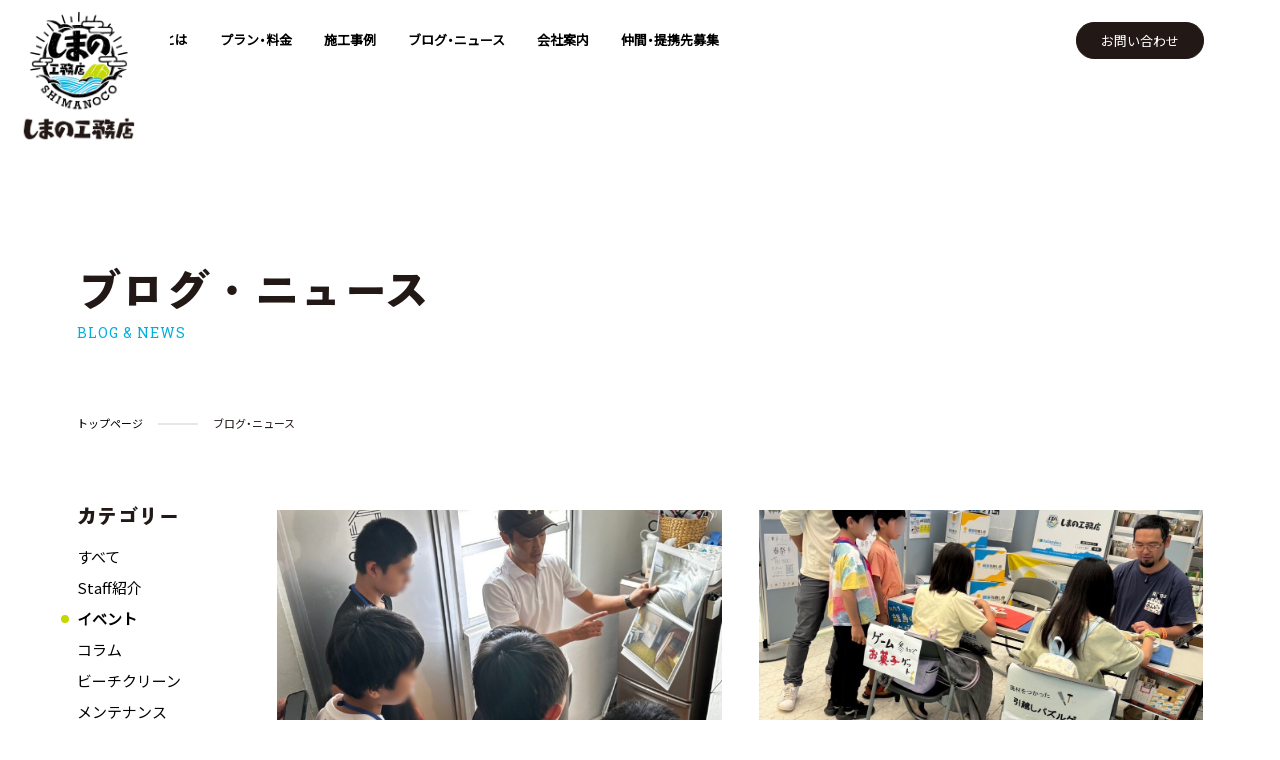

--- FILE ---
content_type: text/html; charset=UTF-8
request_url: https://shimanoco.com/blogs/?category=%25e3%2582%25a4%25e3%2583%2599%25e3%2583%25b3%25e3%2583%2588
body_size: 21071
content:

<!DOCTYPE html>
<html lang="ja">

<head>
    <meta charset="UTF-8">
    <meta http-equiv="X-UA-Compatible" content="IE=edge">
    <meta name="viewport" content="width=device-width, initial-scale=1.0">
    <title>しまの工務店</title>
    <link rel="stylesheet" href="https://cdn.jsdelivr.net/npm/yakuhanjp@3.4.1/dist/css/yakuhanjp.min.css">
    <link rel="preconnect" href="https://fonts.googleapis.com">
    <link rel="preconnect" href="https://fonts.gstatic.com" crossorigin>
    <link href="https://fonts.googleapis.com/css2?family=Noto+Sans+JP&family=Roboto+Slab&display=swap" rel="stylesheet">
    <link rel="stylesheet" href="https://cdnjs.cloudflare.com/ajax/libs/font-awesome/5.15.4/css/all.min.css">
    <script src="https://cdn.jsdelivr.net/npm/swiper@9/swiper-bundle.min.js"></script>
    <link rel="stylesheet" href="https://cdn.jsdelivr.net/npm/swiper@8/swiper-bundle.min.css">
    <link rel="stylesheet" href="https://cdnjs.cloudflare.com/ajax/libs/aos/2.3.4/aos.css" />
    <link rel="stylesheet" href="https://shimanoco.com/wp-content/themes/shimanoco-theme/style.css">
        <meta name='robots' content='index, follow, max-image-preview:large, max-snippet:-1, max-video-preview:-1' />

	<!-- This site is optimized with the Yoast SEO plugin v26.8 - https://yoast.com/product/yoast-seo-wordpress/ -->
	<title>ブログ・ニュース - しまの工務店</title>
	<link rel="canonical" href="https://shimanoco.com/blogs/" />
	<meta property="og:locale" content="ja_JP" />
	<meta property="og:type" content="article" />
	<meta property="og:title" content="ブログ・ニュース - しまの工務店" />
	<meta property="og:url" content="https://shimanoco.com/blogs/" />
	<meta property="og:site_name" content="しまの工務店" />
	<meta property="article:publisher" content="https://www.facebook.com/shimanoco/" />
	<meta name="twitter:card" content="summary_large_image" />
	<script type="application/ld+json" class="yoast-schema-graph">{"@context":"https://schema.org","@graph":[{"@type":"WebPage","@id":"https://shimanoco.com/blogs/","url":"https://shimanoco.com/blogs/","name":"ブログ・ニュース - しまの工務店","isPartOf":{"@id":"https://shimanoco.com/#website"},"datePublished":"2023-04-10T10:40:52+00:00","breadcrumb":{"@id":"https://shimanoco.com/blogs/#breadcrumb"},"inLanguage":"ja","potentialAction":[{"@type":"ReadAction","target":["https://shimanoco.com/blogs/"]}]},{"@type":"BreadcrumbList","@id":"https://shimanoco.com/blogs/#breadcrumb","itemListElement":[{"@type":"ListItem","position":1,"name":"ホーム","item":"https://shimanoco.com/"},{"@type":"ListItem","position":2,"name":"ブログ・ニュース"}]},{"@type":"WebSite","@id":"https://shimanoco.com/#website","url":"https://shimanoco.com/","name":"しまの工務店","description":"","publisher":{"@id":"https://shimanoco.com/#organization"},"potentialAction":[{"@type":"SearchAction","target":{"@type":"EntryPoint","urlTemplate":"https://shimanoco.com/?s={search_term_string}"},"query-input":{"@type":"PropertyValueSpecification","valueRequired":true,"valueName":"search_term_string"}}],"inLanguage":"ja"},{"@type":"Organization","@id":"https://shimanoco.com/#organization","name":"しまの工務店","url":"https://shimanoco.com/","logo":{"@type":"ImageObject","inLanguage":"ja","@id":"https://shimanoco.com/#/schema/logo/image/","url":"https://shimanoco.com/wp-content/uploads/2023/04/favicon_img.png","contentUrl":"https://shimanoco.com/wp-content/uploads/2023/04/favicon_img.png","width":800,"height":798,"caption":"しまの工務店"},"image":{"@id":"https://shimanoco.com/#/schema/logo/image/"},"sameAs":["https://www.facebook.com/shimanoco/"]}]}</script>
	<!-- / Yoast SEO plugin. -->


<link rel="alternate" title="oEmbed (JSON)" type="application/json+oembed" href="https://shimanoco.com/wp-json/oembed/1.0/embed?url=https%3A%2F%2Fshimanoco.com%2Fblogs%2F" />
<link rel="alternate" title="oEmbed (XML)" type="text/xml+oembed" href="https://shimanoco.com/wp-json/oembed/1.0/embed?url=https%3A%2F%2Fshimanoco.com%2Fblogs%2F&#038;format=xml" />
<style id='wp-img-auto-sizes-contain-inline-css' type='text/css'>
img:is([sizes=auto i],[sizes^="auto," i]){contain-intrinsic-size:3000px 1500px}
/*# sourceURL=wp-img-auto-sizes-contain-inline-css */
</style>
<style id='wp-emoji-styles-inline-css' type='text/css'>

	img.wp-smiley, img.emoji {
		display: inline !important;
		border: none !important;
		box-shadow: none !important;
		height: 1em !important;
		width: 1em !important;
		margin: 0 0.07em !important;
		vertical-align: -0.1em !important;
		background: none !important;
		padding: 0 !important;
	}
/*# sourceURL=wp-emoji-styles-inline-css */
</style>
<style id='wp-block-library-inline-css' type='text/css'>
:root{--wp-block-synced-color:#7a00df;--wp-block-synced-color--rgb:122,0,223;--wp-bound-block-color:var(--wp-block-synced-color);--wp-editor-canvas-background:#ddd;--wp-admin-theme-color:#007cba;--wp-admin-theme-color--rgb:0,124,186;--wp-admin-theme-color-darker-10:#006ba1;--wp-admin-theme-color-darker-10--rgb:0,107,160.5;--wp-admin-theme-color-darker-20:#005a87;--wp-admin-theme-color-darker-20--rgb:0,90,135;--wp-admin-border-width-focus:2px}@media (min-resolution:192dpi){:root{--wp-admin-border-width-focus:1.5px}}.wp-element-button{cursor:pointer}:root .has-very-light-gray-background-color{background-color:#eee}:root .has-very-dark-gray-background-color{background-color:#313131}:root .has-very-light-gray-color{color:#eee}:root .has-very-dark-gray-color{color:#313131}:root .has-vivid-green-cyan-to-vivid-cyan-blue-gradient-background{background:linear-gradient(135deg,#00d084,#0693e3)}:root .has-purple-crush-gradient-background{background:linear-gradient(135deg,#34e2e4,#4721fb 50%,#ab1dfe)}:root .has-hazy-dawn-gradient-background{background:linear-gradient(135deg,#faaca8,#dad0ec)}:root .has-subdued-olive-gradient-background{background:linear-gradient(135deg,#fafae1,#67a671)}:root .has-atomic-cream-gradient-background{background:linear-gradient(135deg,#fdd79a,#004a59)}:root .has-nightshade-gradient-background{background:linear-gradient(135deg,#330968,#31cdcf)}:root .has-midnight-gradient-background{background:linear-gradient(135deg,#020381,#2874fc)}:root{--wp--preset--font-size--normal:16px;--wp--preset--font-size--huge:42px}.has-regular-font-size{font-size:1em}.has-larger-font-size{font-size:2.625em}.has-normal-font-size{font-size:var(--wp--preset--font-size--normal)}.has-huge-font-size{font-size:var(--wp--preset--font-size--huge)}.has-text-align-center{text-align:center}.has-text-align-left{text-align:left}.has-text-align-right{text-align:right}.has-fit-text{white-space:nowrap!important}#end-resizable-editor-section{display:none}.aligncenter{clear:both}.items-justified-left{justify-content:flex-start}.items-justified-center{justify-content:center}.items-justified-right{justify-content:flex-end}.items-justified-space-between{justify-content:space-between}.screen-reader-text{border:0;clip-path:inset(50%);height:1px;margin:-1px;overflow:hidden;padding:0;position:absolute;width:1px;word-wrap:normal!important}.screen-reader-text:focus{background-color:#ddd;clip-path:none;color:#444;display:block;font-size:1em;height:auto;left:5px;line-height:normal;padding:15px 23px 14px;text-decoration:none;top:5px;width:auto;z-index:100000}html :where(.has-border-color){border-style:solid}html :where([style*=border-top-color]){border-top-style:solid}html :where([style*=border-right-color]){border-right-style:solid}html :where([style*=border-bottom-color]){border-bottom-style:solid}html :where([style*=border-left-color]){border-left-style:solid}html :where([style*=border-width]){border-style:solid}html :where([style*=border-top-width]){border-top-style:solid}html :where([style*=border-right-width]){border-right-style:solid}html :where([style*=border-bottom-width]){border-bottom-style:solid}html :where([style*=border-left-width]){border-left-style:solid}html :where(img[class*=wp-image-]){height:auto;max-width:100%}:where(figure){margin:0 0 1em}html :where(.is-position-sticky){--wp-admin--admin-bar--position-offset:var(--wp-admin--admin-bar--height,0px)}@media screen and (max-width:600px){html :where(.is-position-sticky){--wp-admin--admin-bar--position-offset:0px}}

/*# sourceURL=wp-block-library-inline-css */
</style><style id='wp-block-heading-inline-css' type='text/css'>
h1:where(.wp-block-heading).has-background,h2:where(.wp-block-heading).has-background,h3:where(.wp-block-heading).has-background,h4:where(.wp-block-heading).has-background,h5:where(.wp-block-heading).has-background,h6:where(.wp-block-heading).has-background{padding:1.25em 2.375em}h1.has-text-align-left[style*=writing-mode]:where([style*=vertical-lr]),h1.has-text-align-right[style*=writing-mode]:where([style*=vertical-rl]),h2.has-text-align-left[style*=writing-mode]:where([style*=vertical-lr]),h2.has-text-align-right[style*=writing-mode]:where([style*=vertical-rl]),h3.has-text-align-left[style*=writing-mode]:where([style*=vertical-lr]),h3.has-text-align-right[style*=writing-mode]:where([style*=vertical-rl]),h4.has-text-align-left[style*=writing-mode]:where([style*=vertical-lr]),h4.has-text-align-right[style*=writing-mode]:where([style*=vertical-rl]),h5.has-text-align-left[style*=writing-mode]:where([style*=vertical-lr]),h5.has-text-align-right[style*=writing-mode]:where([style*=vertical-rl]),h6.has-text-align-left[style*=writing-mode]:where([style*=vertical-lr]),h6.has-text-align-right[style*=writing-mode]:where([style*=vertical-rl]){rotate:180deg}
/*# sourceURL=https://shimanoco.com/wp-includes/blocks/heading/style.min.css */
</style>
<style id='wp-block-paragraph-inline-css' type='text/css'>
.is-small-text{font-size:.875em}.is-regular-text{font-size:1em}.is-large-text{font-size:2.25em}.is-larger-text{font-size:3em}.has-drop-cap:not(:focus):first-letter{float:left;font-size:8.4em;font-style:normal;font-weight:100;line-height:.68;margin:.05em .1em 0 0;text-transform:uppercase}body.rtl .has-drop-cap:not(:focus):first-letter{float:none;margin-left:.1em}p.has-drop-cap.has-background{overflow:hidden}:root :where(p.has-background){padding:1.25em 2.375em}:where(p.has-text-color:not(.has-link-color)) a{color:inherit}p.has-text-align-left[style*="writing-mode:vertical-lr"],p.has-text-align-right[style*="writing-mode:vertical-rl"]{rotate:180deg}
/*# sourceURL=https://shimanoco.com/wp-includes/blocks/paragraph/style.min.css */
</style>
<style id='global-styles-inline-css' type='text/css'>
:root{--wp--preset--aspect-ratio--square: 1;--wp--preset--aspect-ratio--4-3: 4/3;--wp--preset--aspect-ratio--3-4: 3/4;--wp--preset--aspect-ratio--3-2: 3/2;--wp--preset--aspect-ratio--2-3: 2/3;--wp--preset--aspect-ratio--16-9: 16/9;--wp--preset--aspect-ratio--9-16: 9/16;--wp--preset--color--black: #000000;--wp--preset--color--cyan-bluish-gray: #abb8c3;--wp--preset--color--white: #ffffff;--wp--preset--color--pale-pink: #f78da7;--wp--preset--color--vivid-red: #cf2e2e;--wp--preset--color--luminous-vivid-orange: #ff6900;--wp--preset--color--luminous-vivid-amber: #fcb900;--wp--preset--color--light-green-cyan: #7bdcb5;--wp--preset--color--vivid-green-cyan: #00d084;--wp--preset--color--pale-cyan-blue: #8ed1fc;--wp--preset--color--vivid-cyan-blue: #0693e3;--wp--preset--color--vivid-purple: #9b51e0;--wp--preset--gradient--vivid-cyan-blue-to-vivid-purple: linear-gradient(135deg,rgb(6,147,227) 0%,rgb(155,81,224) 100%);--wp--preset--gradient--light-green-cyan-to-vivid-green-cyan: linear-gradient(135deg,rgb(122,220,180) 0%,rgb(0,208,130) 100%);--wp--preset--gradient--luminous-vivid-amber-to-luminous-vivid-orange: linear-gradient(135deg,rgb(252,185,0) 0%,rgb(255,105,0) 100%);--wp--preset--gradient--luminous-vivid-orange-to-vivid-red: linear-gradient(135deg,rgb(255,105,0) 0%,rgb(207,46,46) 100%);--wp--preset--gradient--very-light-gray-to-cyan-bluish-gray: linear-gradient(135deg,rgb(238,238,238) 0%,rgb(169,184,195) 100%);--wp--preset--gradient--cool-to-warm-spectrum: linear-gradient(135deg,rgb(74,234,220) 0%,rgb(151,120,209) 20%,rgb(207,42,186) 40%,rgb(238,44,130) 60%,rgb(251,105,98) 80%,rgb(254,248,76) 100%);--wp--preset--gradient--blush-light-purple: linear-gradient(135deg,rgb(255,206,236) 0%,rgb(152,150,240) 100%);--wp--preset--gradient--blush-bordeaux: linear-gradient(135deg,rgb(254,205,165) 0%,rgb(254,45,45) 50%,rgb(107,0,62) 100%);--wp--preset--gradient--luminous-dusk: linear-gradient(135deg,rgb(255,203,112) 0%,rgb(199,81,192) 50%,rgb(65,88,208) 100%);--wp--preset--gradient--pale-ocean: linear-gradient(135deg,rgb(255,245,203) 0%,rgb(182,227,212) 50%,rgb(51,167,181) 100%);--wp--preset--gradient--electric-grass: linear-gradient(135deg,rgb(202,248,128) 0%,rgb(113,206,126) 100%);--wp--preset--gradient--midnight: linear-gradient(135deg,rgb(2,3,129) 0%,rgb(40,116,252) 100%);--wp--preset--font-size--small: 13px;--wp--preset--font-size--medium: 20px;--wp--preset--font-size--large: 36px;--wp--preset--font-size--x-large: 42px;--wp--preset--spacing--20: 0.44rem;--wp--preset--spacing--30: 0.67rem;--wp--preset--spacing--40: 1rem;--wp--preset--spacing--50: 1.5rem;--wp--preset--spacing--60: 2.25rem;--wp--preset--spacing--70: 3.38rem;--wp--preset--spacing--80: 5.06rem;--wp--preset--shadow--natural: 6px 6px 9px rgba(0, 0, 0, 0.2);--wp--preset--shadow--deep: 12px 12px 50px rgba(0, 0, 0, 0.4);--wp--preset--shadow--sharp: 6px 6px 0px rgba(0, 0, 0, 0.2);--wp--preset--shadow--outlined: 6px 6px 0px -3px rgb(255, 255, 255), 6px 6px rgb(0, 0, 0);--wp--preset--shadow--crisp: 6px 6px 0px rgb(0, 0, 0);}:where(.is-layout-flex){gap: 0.5em;}:where(.is-layout-grid){gap: 0.5em;}body .is-layout-flex{display: flex;}.is-layout-flex{flex-wrap: wrap;align-items: center;}.is-layout-flex > :is(*, div){margin: 0;}body .is-layout-grid{display: grid;}.is-layout-grid > :is(*, div){margin: 0;}:where(.wp-block-columns.is-layout-flex){gap: 2em;}:where(.wp-block-columns.is-layout-grid){gap: 2em;}:where(.wp-block-post-template.is-layout-flex){gap: 1.25em;}:where(.wp-block-post-template.is-layout-grid){gap: 1.25em;}.has-black-color{color: var(--wp--preset--color--black) !important;}.has-cyan-bluish-gray-color{color: var(--wp--preset--color--cyan-bluish-gray) !important;}.has-white-color{color: var(--wp--preset--color--white) !important;}.has-pale-pink-color{color: var(--wp--preset--color--pale-pink) !important;}.has-vivid-red-color{color: var(--wp--preset--color--vivid-red) !important;}.has-luminous-vivid-orange-color{color: var(--wp--preset--color--luminous-vivid-orange) !important;}.has-luminous-vivid-amber-color{color: var(--wp--preset--color--luminous-vivid-amber) !important;}.has-light-green-cyan-color{color: var(--wp--preset--color--light-green-cyan) !important;}.has-vivid-green-cyan-color{color: var(--wp--preset--color--vivid-green-cyan) !important;}.has-pale-cyan-blue-color{color: var(--wp--preset--color--pale-cyan-blue) !important;}.has-vivid-cyan-blue-color{color: var(--wp--preset--color--vivid-cyan-blue) !important;}.has-vivid-purple-color{color: var(--wp--preset--color--vivid-purple) !important;}.has-black-background-color{background-color: var(--wp--preset--color--black) !important;}.has-cyan-bluish-gray-background-color{background-color: var(--wp--preset--color--cyan-bluish-gray) !important;}.has-white-background-color{background-color: var(--wp--preset--color--white) !important;}.has-pale-pink-background-color{background-color: var(--wp--preset--color--pale-pink) !important;}.has-vivid-red-background-color{background-color: var(--wp--preset--color--vivid-red) !important;}.has-luminous-vivid-orange-background-color{background-color: var(--wp--preset--color--luminous-vivid-orange) !important;}.has-luminous-vivid-amber-background-color{background-color: var(--wp--preset--color--luminous-vivid-amber) !important;}.has-light-green-cyan-background-color{background-color: var(--wp--preset--color--light-green-cyan) !important;}.has-vivid-green-cyan-background-color{background-color: var(--wp--preset--color--vivid-green-cyan) !important;}.has-pale-cyan-blue-background-color{background-color: var(--wp--preset--color--pale-cyan-blue) !important;}.has-vivid-cyan-blue-background-color{background-color: var(--wp--preset--color--vivid-cyan-blue) !important;}.has-vivid-purple-background-color{background-color: var(--wp--preset--color--vivid-purple) !important;}.has-black-border-color{border-color: var(--wp--preset--color--black) !important;}.has-cyan-bluish-gray-border-color{border-color: var(--wp--preset--color--cyan-bluish-gray) !important;}.has-white-border-color{border-color: var(--wp--preset--color--white) !important;}.has-pale-pink-border-color{border-color: var(--wp--preset--color--pale-pink) !important;}.has-vivid-red-border-color{border-color: var(--wp--preset--color--vivid-red) !important;}.has-luminous-vivid-orange-border-color{border-color: var(--wp--preset--color--luminous-vivid-orange) !important;}.has-luminous-vivid-amber-border-color{border-color: var(--wp--preset--color--luminous-vivid-amber) !important;}.has-light-green-cyan-border-color{border-color: var(--wp--preset--color--light-green-cyan) !important;}.has-vivid-green-cyan-border-color{border-color: var(--wp--preset--color--vivid-green-cyan) !important;}.has-pale-cyan-blue-border-color{border-color: var(--wp--preset--color--pale-cyan-blue) !important;}.has-vivid-cyan-blue-border-color{border-color: var(--wp--preset--color--vivid-cyan-blue) !important;}.has-vivid-purple-border-color{border-color: var(--wp--preset--color--vivid-purple) !important;}.has-vivid-cyan-blue-to-vivid-purple-gradient-background{background: var(--wp--preset--gradient--vivid-cyan-blue-to-vivid-purple) !important;}.has-light-green-cyan-to-vivid-green-cyan-gradient-background{background: var(--wp--preset--gradient--light-green-cyan-to-vivid-green-cyan) !important;}.has-luminous-vivid-amber-to-luminous-vivid-orange-gradient-background{background: var(--wp--preset--gradient--luminous-vivid-amber-to-luminous-vivid-orange) !important;}.has-luminous-vivid-orange-to-vivid-red-gradient-background{background: var(--wp--preset--gradient--luminous-vivid-orange-to-vivid-red) !important;}.has-very-light-gray-to-cyan-bluish-gray-gradient-background{background: var(--wp--preset--gradient--very-light-gray-to-cyan-bluish-gray) !important;}.has-cool-to-warm-spectrum-gradient-background{background: var(--wp--preset--gradient--cool-to-warm-spectrum) !important;}.has-blush-light-purple-gradient-background{background: var(--wp--preset--gradient--blush-light-purple) !important;}.has-blush-bordeaux-gradient-background{background: var(--wp--preset--gradient--blush-bordeaux) !important;}.has-luminous-dusk-gradient-background{background: var(--wp--preset--gradient--luminous-dusk) !important;}.has-pale-ocean-gradient-background{background: var(--wp--preset--gradient--pale-ocean) !important;}.has-electric-grass-gradient-background{background: var(--wp--preset--gradient--electric-grass) !important;}.has-midnight-gradient-background{background: var(--wp--preset--gradient--midnight) !important;}.has-small-font-size{font-size: var(--wp--preset--font-size--small) !important;}.has-medium-font-size{font-size: var(--wp--preset--font-size--medium) !important;}.has-large-font-size{font-size: var(--wp--preset--font-size--large) !important;}.has-x-large-font-size{font-size: var(--wp--preset--font-size--x-large) !important;}
/*# sourceURL=global-styles-inline-css */
</style>
<style id='core-block-supports-inline-css' type='text/css'>
.wp-elements-b08da6c05fd80e4c73413353dbd40d8c a:where(:not(.wp-element-button)){color:var(--wp--preset--color--white);}.wp-elements-a533053c99fe3158bc3a29ff6dd6c21f a:where(:not(.wp-element-button)){color:var(--wp--preset--color--white);}.wp-elements-bf625d623fe01347bf285fcab63b191b a:where(:not(.wp-element-button)){color:var(--wp--preset--color--white);}
/*# sourceURL=core-block-supports-inline-css */
</style>

<style id='classic-theme-styles-inline-css' type='text/css'>
/*! This file is auto-generated */
.wp-block-button__link{color:#fff;background-color:#32373c;border-radius:9999px;box-shadow:none;text-decoration:none;padding:calc(.667em + 2px) calc(1.333em + 2px);font-size:1.125em}.wp-block-file__button{background:#32373c;color:#fff;text-decoration:none}
/*# sourceURL=/wp-includes/css/classic-themes.min.css */
</style>
<link rel='stylesheet' id='contact-form-7-css' href='https://shimanoco.com/wp-content/plugins/contact-form-7/includes/css/styles.css?ver=6.1.4' type='text/css' media='all' />
<link rel='stylesheet' id='cf7msm_styles-css' href='https://shimanoco.com/wp-content/plugins/contact-form-7-multi-step-module/resources/cf7msm.css?ver=4.5' type='text/css' media='all' />
<link rel='stylesheet' id='my_theme_style-css' href='https://shimanoco.com/wp-content/themes/shimanoco-theme/style.css?ver=6.9' type='text/css' media='all' />
<script type="text/javascript" src="https://shimanoco.com/wp-includes/js/jquery/jquery.min.js?ver=3.7.1" id="jquery-core-js"></script>
<script type="text/javascript" src="https://shimanoco.com/wp-includes/js/jquery/jquery-migrate.min.js?ver=3.4.1" id="jquery-migrate-js"></script>
<link rel="https://api.w.org/" href="https://shimanoco.com/wp-json/" /><link rel="alternate" title="JSON" type="application/json" href="https://shimanoco.com/wp-json/wp/v2/pages/7" /><link rel="EditURI" type="application/rsd+xml" title="RSD" href="https://shimanoco.com/xmlrpc.php?rsd" />
<meta name="generator" content="WordPress 6.9" />
<link rel='shortlink' href='https://shimanoco.com/?p=7' />
<link rel="icon" href="https://shimanoco.com/wp-content/uploads/2023/04/cropped-favicon_img-32x32.png" sizes="32x32" />
<link rel="icon" href="https://shimanoco.com/wp-content/uploads/2023/04/cropped-favicon_img-192x192.png" sizes="192x192" />
<link rel="apple-touch-icon" href="https://shimanoco.com/wp-content/uploads/2023/04/cropped-favicon_img-180x180.png" />
<meta name="msapplication-TileImage" content="https://shimanoco.com/wp-content/uploads/2023/04/cropped-favicon_img-270x270.png" />
	<!-- Global site tag (gtag.js) - Google Analytics -->
<script async src="https://www.googletagmanager.com/gtag/js?id=G-RYZ3295TEH"></script>
<script>
  window.dataLayer = window.dataLayer || [];
  function gtag(){dataLayer.push(arguments);}
  gtag('js', new Date());
  gtag('config', 'G-RYZ3295TEH');
</script>

</head>

<body>
    <div class="wrap">
        <!-- Header -->
        <header id="header">
            <div class="header-inner">
                <div class="header_logo_box">
                    <div class="header_logo">
                        <a href="https://shimanoco.com/"> <img src="https://shimanoco.com/wp-content/themes/shimanoco-theme/img/logo.png" alt="ロゴ"></a>
                    </div>
                </div>
                <div class="nav_area">
                    <nav class="pc-nav pc-only">
                        <ul>
                            <li><a href="https://shimanoco.com/about">しまの工務店のリノベとは</a></li>
                            <li><a href="https://shimanoco.com/plan">プラン・料金</a></li>
                            <li><a href="https://shimanoco.com/works">施工事例</a></li>
                            <li><a href="https://shimanoco.com/blogs">ブログ・ニュース</a></li>
                            <li><a href="https://shimanoco.com/company">会社案内</a></li>
                            <li><a href="https://shimanoco.com/recruit">仲間・提携先募集</a></li>
                        </ul>
                    </nav>

                    <a href="https://shimanoco.com/contact" class="btn02 pc-only">お問い合わせ</a>


                </div>
                <div class="hamburger" id="js-hamburger">
                    <span class="hamburger__line hamburger__line--1"></span>
                    <span class="hamburger__line hamburger__line--2"></span>
                    <span class="hamburger__line hamburger__line--3"></span>
                </div>
            </div>
            <nav class="sp-nav">
                <ul>
                    <li><a href="https://shimanoco.com/about" class="toppan">しまの工務店のリノベとは</a></li>
                    <li><a href="https://shimanoco.com/plan" class="toppan">プラン・料金</a></li>
                    <li><a href="https://shimanoco.com/works" class="toppan">施工事例</a></li>
                    <li><a href="https://shimanoco.com/blogs" class="toppan">ブログ・ニュース</a></li>
                    <li><a href="https://shimanoco.com/company" class="toppan">会社案内</a></li>
                    <li><a href="https://shimanoco.com/recruit" class="toppan">仲間・提携先募集</a></li>
                    <li>
                        <a href="https://shimanoco.com/contact" class="btn02 sp-only toppan">お問い合わせ</a>
                    </li>
                </ul>
            </nav>
            <div class="circle-bg"></div>
        </header>
<!-- Page header -->
<section class="parts__page_title_box">
    <div class="inner">
        <h1 class="toppan">ブログ・ニュース</h1>
        <p class="common__title_en">BLOG & NEWS</p>
        <div class="parts__breadcrumb">
            <ol class="parts__breadcrumb_list"><li class="parts__breadcrumb_item"><a href="https://shimanoco.com">トップページ</a></li><li class="parts__breadcrumb_item">ブログ・ニュース</li></ol>        </div>
    </div>
</section>
<div class="sub_page__wrapper">
    <section class="parts__archive">
        <div class="container">
            <div class="sidebar">
                <div class="pt-80">
                    <h3 class="toppan">カテゴリー</h3>
                    <ul>
                        <li class="category-item " data-category="all"><a href="?category=all">すべて</a></li>
                        
                            <li class="category-item " data-category="staff%e7%b4%b9%e4%bb%8b">
                                <a href="https://shimanoco.com/blogs?category=staff%25e7%25b4%25b9%25e4%25bb%258b">Staff紹介</a>
                            </li>


                        
                            <li class="category-item " data-category="%e3%82%a4%e3%83%99%e3%83%b3%e3%83%88">
                                <a href="https://shimanoco.com/blogs?category=%25e3%2582%25a4%25e3%2583%2599%25e3%2583%25b3%25e3%2583%2588">イベント</a>
                            </li>


                        
                            <li class="category-item " data-category="%e3%82%b3%e3%83%a9%e3%83%a0">
                                <a href="https://shimanoco.com/blogs?category=%25e3%2582%25b3%25e3%2583%25a9%25e3%2583%25a0">コラム</a>
                            </li>


                        
                            <li class="category-item " data-category="%e3%83%93%e3%83%bc%e3%83%81%e3%82%af%e3%83%aa%e3%83%bc%e3%83%b3">
                                <a href="https://shimanoco.com/blogs?category=%25e3%2583%2593%25e3%2583%25bc%25e3%2583%2581%25e3%2582%25af%25e3%2583%25aa%25e3%2583%25bc%25e3%2583%25b3">ビーチクリーン</a>
                            </li>


                        
                            <li class="category-item " data-category="%e3%83%a1%e3%83%b3%e3%83%86%e3%83%8a%e3%83%b3%e3%82%b9">
                                <a href="https://shimanoco.com/blogs?category=%25e3%2583%25a1%25e3%2583%25b3%25e3%2583%2586%25e3%2583%258a%25e3%2583%25b3%25e3%2582%25b9">メンテナンス</a>
                            </li>


                        
                            <li class="category-item " data-category="%e5%8d%94%e8%b3%9b">
                                <a href="https://shimanoco.com/blogs?category=%25e5%258d%2594%25e8%25b3%259b">協賛</a>
                            </li>


                        
                            <li class="category-item " data-category="%e5%8f%96%e6%9d%90%e6%83%85%e5%a0%b1">
                                <a href="https://shimanoco.com/blogs?category=%25e5%258f%2596%25e6%259d%2590%25e6%2583%2585%25e5%25a0%25b1">取材情報</a>
                            </li>


                        
                            <li class="category-item " data-category="%e7%a4%be%e5%86%85%e3%83%96%e3%83%ad%e3%82%b0">
                                <a href="https://shimanoco.com/blogs?category=%25e7%25a4%25be%25e5%2586%2585%25e3%2583%2596%25e3%2583%25ad%25e3%2582%25b0">社内ブログ</a>
                            </li>


                        
                            <li class="category-item " data-category="%e7%a9%ba%e3%81%8d%e5%ae%b6%e3%83%aa%e3%83%8e%e3%83%99">
                                <a href="https://shimanoco.com/blogs?category=%25e7%25a9%25ba%25e3%2581%258d%25e5%25ae%25b6%25e3%2583%25aa%25e3%2583%258e%25e3%2583%2599">空き家リノベ</a>
                            </li>


                                            </ul>
                </div>

            </div>
            <div class="c-archive">
                                                            <div class="c-archive__card" data-category="%e3%82%a4%e3%83%99%e3%83%b3%e3%83%88 %e7%a4%be%e5%86%85%e3%83%96%e3%83%ad%e3%82%b0">
                            <a href="https://shimanoco.com/2024/08/04/syokubakengaku/">

                                <div class="c-archive__card--img">
                                                                            <img width="1365" height="1024" src="https://shimanoco.com/wp-content/uploads/2024/08/IMG_1423.jpg" class="attachment-post-thumbnail size-post-thumbnail wp-post-image" alt="" decoding="async" fetchpriority="high" srcset="https://shimanoco.com/wp-content/uploads/2024/08/IMG_1423.jpg 1365w, https://shimanoco.com/wp-content/uploads/2024/08/IMG_1423-300x225.jpg 300w, https://shimanoco.com/wp-content/uploads/2024/08/IMG_1423-1024x768.jpg 1024w, https://shimanoco.com/wp-content/uploads/2024/08/IMG_1423-768x576.jpg 768w" sizes="(max-width: 1365px) 100vw, 1365px" />                                                                    </div>
                            </a>
                            <div class="c-archive__card--info">
                                <h2 class="c-archive__card--title">多良間島の中学生の職場見学を受け入れました！</h2>
                                <div class="c-archive__card--date-cat">
                                    <time class="c-archive__card--date" aria-label="投稿日" datetime="2024-08-04T12:18:26+09:00">2024.08.04</time>
                                    <span class="c-archive__card--cat">イベント</span><span class="c-archive__card--cat">社内ブログ</span>
                                </div>

                                <p class="c-archive__card--detail"><p>先日、多良間島の中学１年生が学校の授業の一環で企業見学をするために宮古島に訪れました。 宮古島の二次離島である多良間島。人口は1000人強。多良間村には高等学校がないため、中学卒業と同時に島を離れることになります。 その [&hellip;]</p>
</p>
                            </div>

                        </div>
                                            <div class="c-archive__card" data-category="%e3%82%a4%e3%83%99%e3%83%b3%e3%83%88 %e5%8d%94%e8%b3%9b %e7%a4%be%e5%86%85%e3%83%96%e3%83%ad%e3%82%b0">
                            <a href="https://shimanoco.com/2024/02/19/2024miyakojima-_fuyumatsuri/">

                                <div class="c-archive__card--img">
                                                                            <img width="1108" height="1477" src="https://shimanoco.com/wp-content/uploads/2024/02/IMG_0262.jpeg" class="attachment-post-thumbnail size-post-thumbnail wp-post-image" alt="" decoding="async" srcset="https://shimanoco.com/wp-content/uploads/2024/02/IMG_0262.jpeg 1108w, https://shimanoco.com/wp-content/uploads/2024/02/IMG_0262-225x300.jpeg 225w, https://shimanoco.com/wp-content/uploads/2024/02/IMG_0262-768x1024.jpeg 768w" sizes="(max-width: 1108px) 100vw, 1108px" />                                                                    </div>
                            </a>
                            <div class="c-archive__card--info">
                                <h2 class="c-archive__card--title">しまの工務店　「宮古島冬まつり　2024」に協賛&#038;出店しました！</h2>
                                <div class="c-archive__card--date-cat">
                                    <time class="c-archive__card--date" aria-label="投稿日" datetime="2024-02-19T17:31:48+09:00">2024.02.19</time>
                                    <span class="c-archive__card--cat">イベント</span><span class="c-archive__card--cat">協賛</span><span class="c-archive__card--cat">社内ブログ</span>
                                </div>

                                <p class="c-archive__card--detail"><p>2024年2月17日に宮古島JTAドームにて「第4回　宮古島冬まつり」が行われました！地元を盛り上げる為に、高校生や２０代の若い実行委員のメンバーが中心となって行うお祭りなので、アイランデクスとしては、毎回全力で応援させ [&hellip;]</p>
</p>
                            </div>

                        </div>
                                            <div class="c-archive__card" data-category="%e3%82%a4%e3%83%99%e3%83%b3%e3%83%88 %e7%a4%be%e5%86%85%e3%83%96%e3%83%ad%e3%82%b0">
                            <a href="https://shimanoco.com/2023/04/22/miyako-tri2023/">

                                <div class="c-archive__card--img">
                                                                            <img width="1920" height="1280" src="https://shimanoco.com/wp-content/uploads/2023/05/342213454_780423556609767_7981816253454877749_n.jpeg" class="attachment-post-thumbnail size-post-thumbnail wp-post-image" alt="" decoding="async" srcset="https://shimanoco.com/wp-content/uploads/2023/05/342213454_780423556609767_7981816253454877749_n.jpeg 1920w, https://shimanoco.com/wp-content/uploads/2023/05/342213454_780423556609767_7981816253454877749_n-300x200.jpeg 300w, https://shimanoco.com/wp-content/uploads/2023/05/342213454_780423556609767_7981816253454877749_n-1024x683.jpeg 1024w, https://shimanoco.com/wp-content/uploads/2023/05/342213454_780423556609767_7981816253454877749_n-768x512.jpeg 768w, https://shimanoco.com/wp-content/uploads/2023/05/342213454_780423556609767_7981816253454877749_n-1536x1024.jpeg 1536w" sizes="(max-width: 1920px) 100vw, 1920px" />                                                                    </div>
                            </a>
                            <div class="c-archive__card--info">
                                <h2 class="c-archive__card--title">宮古島トライアスロンに応援に参加してまいりました！</h2>
                                <div class="c-archive__card--date-cat">
                                    <time class="c-archive__card--date" aria-label="投稿日" datetime="2023-04-22T16:05:50+09:00">2023.04.22</time>
                                    <span class="c-archive__card--cat">イベント</span><span class="c-archive__card--cat">社内ブログ</span>
                                </div>

                                <p class="c-archive__card--detail"><p>何があっても目撃したかった、4年ぶり開催の宮古島トライアスロン。 スタッフ総出で、新聞に載るほど全力応援しました。 声が枯れるまで、涙が溢れるまでワイドー！ 家族で肩車したり、パートナーな手を引かれた温かいゴール！ゴール [&hellip;]</p>
</p>
                            </div>

                        </div>
                                            <div class="c-archive__card" data-category="%e3%82%a4%e3%83%99%e3%83%b3%e3%83%88 %e3%83%93%e3%83%bc%e3%83%81%e3%82%af%e3%83%aa%e3%83%bc%e3%83%b3 %e5%8d%94%e8%b3%9b %e7%a4%be%e5%86%85%e3%83%96%e3%83%ad%e3%82%b0 %e7%a9%ba%e3%81%8d%e5%ae%b6%e3%83%aa%e3%83%8e%e3%83%99">
                            <a href="https://shimanoco.com/2023/02/18/%e3%80%8c%e5%ae%ae%e5%8f%a4%e5%b3%b6%e5%86%ac%e3%81%be%e3%81%a4%e3%82%8a%e3%80%8d%e3%81%ab%e5%8d%94%e8%b3%9b%e3%81%9d%e3%81%97%e3%81%a6%e3%80%81%e4%bb%8a%e6%9c%88%e3%82%82%e3%83%93%e3%83%bc%e3%83%81/">

                                <div class="c-archive__card--img">
                                                                            <img width="1920" height="1402" src="https://shimanoco.com/wp-content/uploads/2023/04/スクリーンショット-2023-03-09-23.17.08-1.png" class="attachment-post-thumbnail size-post-thumbnail wp-post-image" alt="" decoding="async" srcset="https://shimanoco.com/wp-content/uploads/2023/04/スクリーンショット-2023-03-09-23.17.08-1.png 1920w, https://shimanoco.com/wp-content/uploads/2023/04/スクリーンショット-2023-03-09-23.17.08-1-300x219.png 300w, https://shimanoco.com/wp-content/uploads/2023/04/スクリーンショット-2023-03-09-23.17.08-1-1024x748.png 1024w, https://shimanoco.com/wp-content/uploads/2023/04/スクリーンショット-2023-03-09-23.17.08-1-768x561.png 768w, https://shimanoco.com/wp-content/uploads/2023/04/スクリーンショット-2023-03-09-23.17.08-1-1536x1122.png 1536w" sizes="(max-width: 1920px) 100vw, 1920px" />                                                                    </div>
                            </a>
                            <div class="c-archive__card--info">
                                <h2 class="c-archive__card--title">「宮古島冬まつり」に協賛そして、今月もビーチクリーンへ！</h2>
                                <div class="c-archive__card--date-cat">
                                    <time class="c-archive__card--date" aria-label="投稿日" datetime="2023-02-18T01:12:00+09:00">2023.02.18</time>
                                    <span class="c-archive__card--cat">イベント</span><span class="c-archive__card--cat">ビーチクリーン</span><span class="c-archive__card--cat">協賛</span><span class="c-archive__card--cat">社内ブログ</span><span class="c-archive__card--cat">空き家リノベ</span>
                                </div>

                                <p class="c-archive__card--detail"><p>この度、「第三回・宮古島冬まつり」に協賛いたしましたことを報告いたします。 開催当日は、5200名を超える方が来場され大盛り上がりの1日となりました。 詳細：https://miyako-winterfes.com/ 当 [&hellip;]</p>
</p>
                            </div>

                        </div>
                                            <div class="c-archive__card" data-category="%e3%82%a4%e3%83%99%e3%83%b3%e3%83%88 %e7%a4%be%e5%86%85%e3%83%96%e3%83%ad%e3%82%b0">
                            <a href="https://shimanoco.com/2022/12/29/%e5%ae%ae%e5%8f%a4%e5%b3%b6%e3%80%8c%e8%81%b7%e5%9f%9f%e9%a7%85%e4%bc%9d%e3%80%8d%e3%81%ab%e5%8f%82%e5%8a%a0%e3%81%97%e3%81%a6%e3%81%8d%e3%81%be%e3%81%97%e3%81%9f/">

                                <div class="c-archive__card--img">
                                                                            <img width="2048" height="1152" src="https://shimanoco.com/wp-content/uploads/2023/04/宮古島職域駅伝アイランデクスチーム2022_2-1.jpeg" class="attachment-post-thumbnail size-post-thumbnail wp-post-image" alt="" decoding="async" srcset="https://shimanoco.com/wp-content/uploads/2023/04/宮古島職域駅伝アイランデクスチーム2022_2-1.jpeg 2048w, https://shimanoco.com/wp-content/uploads/2023/04/宮古島職域駅伝アイランデクスチーム2022_2-1-300x169.jpeg 300w, https://shimanoco.com/wp-content/uploads/2023/04/宮古島職域駅伝アイランデクスチーム2022_2-1-1024x576.jpeg 1024w, https://shimanoco.com/wp-content/uploads/2023/04/宮古島職域駅伝アイランデクスチーム2022_2-1-768x432.jpeg 768w, https://shimanoco.com/wp-content/uploads/2023/04/宮古島職域駅伝アイランデクスチーム2022_2-1-1536x864.jpeg 1536w" sizes="(max-width: 2048px) 100vw, 2048px" />                                                                    </div>
                            </a>
                            <div class="c-archive__card--info">
                                <h2 class="c-archive__card--title">宮古島「職域駅伝」に参加してきました</h2>
                                <div class="c-archive__card--date-cat">
                                    <time class="c-archive__card--date" aria-label="投稿日" datetime="2022-12-29T01:10:00+09:00">2022.12.29</time>
                                    <span class="c-archive__card--cat">イベント</span><span class="c-archive__card--cat">社内ブログ</span>
                                </div>

                                <p class="c-archive__card--detail"><p>一本の襷に夢たくし、職場の絆をつなぐーーー。 宮古島の冬の風物詩である、「職域駅伝」今年もチームで参加してきました。しまの工務店のメンバーを中心としたメンバーで参加しました。アイランデクスは、2021年に初めて参加して、 [&hellip;]</p>
</p>
                            </div>

                        </div>
                                                                    </div>
        </div>
        <div class="pagination">
    </div>
    </section>


    <div class="section_line"></div>

    <!-- Works -->
    <!-- Works -->
<section class="parts__posts top__works">
    <div class="parts__posts_title_wrapper" data-aos="fade-up" data-aos-duration="800" data-aos-easing="ease-out">
        <div class="parts__posts_title">
            <h2 class="toppan">施工事例</h2>
            <p class="common__title_en">WORKS</p>
        </div>
    </div>
    <div class="parts__card_wrapper parts__works_item_wrapper" data-aos="fade-up" data-aos-duration="800" data-aos-easing="ease-out">
        <div class="slider2">
            <div class="swiper-wrapper">
                                        <article class="swiper-slide slide parts__card">
                            <div class="parts__card_link">
                                <div class="parts__card_content">
                                    <div class="parts__card_img">
                                        <a href="https://shimanoco.com/works/hotel-maintenance/" class="parts__card__img_wrap">
                                                                                                                                            <img src="https://shimanoco.com/wp-content/uploads/2025/09/IMG_9868-470x390.jpg" alt="【施工事例】ホテルYAHグループ・ZAYA様の補修工事｜しまの工務店">
                                            
                                        </a>
                                    </div>
                                    <h3 class="parts__card_title"><a href="https://shimanoco.com/works/hotel-maintenance/">【施工事例】ホテルYAHグループ・ZAYA様の補修工事｜しまの工務店</a></h3>
                                    <div class="parts__card_detail">
                                        <time class="parts__card_time" aria-label="投稿日" datetime="2025-09-18T17:37:47+09:00">2025.09.18</time>
                                                                            </div>



                                    <p class="parts__card_text">
                                        宮古島で古い建物や空き家を再利用し、地域に新たな価値を生み出すホテルYAHグループ様。しまの工務店では、ホテルYAHグループ様の取り組みに共感し、お手伝いをさせていただいております&hellip;                                    </p>
                                </div>
                            </div>
                        </article>
                                        <article class="swiper-slide slide parts__card">
                            <div class="parts__card_link">
                                <div class="parts__card_content">
                                    <div class="parts__card_img">
                                        <a href="https://shimanoco.com/works/restaurant-renov/" class="parts__card__img_wrap">
                                                                                                                                            <img src="https://shimanoco.com/wp-content/uploads/2025/08/IMG_9304-470x390.jpg" alt="宮古島で新規OPENされる飲食店のリノベーション工事を担当しました【外装・内装】">
                                            
                                        </a>
                                    </div>
                                    <h3 class="parts__card_title"><a href="https://shimanoco.com/works/restaurant-renov/">宮古島で新規OPENされる飲食店のリノベーション工事を担当しました【外装・内装】</a></h3>
                                    <div class="parts__card_detail">
                                        <time class="parts__card_time" aria-label="投稿日" datetime="2025-08-28T11:19:44+09:00">2025.08.28</time>
                                                                            </div>



                                    <p class="parts__card_text">
                                        このたび、宮古島に新しくオープンする飲食店様の外装工事・内装工事を担当させていただきました。今回のご依頼は、既存の建物を活かしながらも店舗として生まれ変わるためのリノベーション工事&hellip;                                    </p>
                                </div>
                            </div>
                        </article>
                                        <article class="swiper-slide slide parts__card">
                            <div class="parts__card_link">
                                <div class="parts__card_content">
                                    <div class="parts__card_img">
                                        <a href="https://shimanoco.com/works/simoji-exhibition/" class="parts__card__img_wrap">
                                                                                                                                            <img src="https://shimanoco.com/wp-content/uploads/2025/08/IMG_2880-470x390.jpg" alt="「下地島空港のパネル展示」の設営サポートをしてきました">
                                            
                                        </a>
                                    </div>
                                    <h3 class="parts__card_title"><a href="https://shimanoco.com/works/simoji-exhibition/">「下地島空港のパネル展示」の設営サポートをしてきました</a></h3>
                                    <div class="parts__card_detail">
                                        <time class="parts__card_time" aria-label="投稿日" datetime="2025-08-10T17:19:09+09:00">2025.08.10</time>
                                        <a href="https://shimanoco.com/works?filter=%e5%9c%b0%e5%9f%9f%e3%81%ae%e5%9b%b0%e3%82%8a%e3%81%94%e3%81%a8%e8%a7%a3%e6%b1%ba" class="parts__card_categories">地域の困りごと解決</a>                                    </div>



                                    <p class="parts__card_text">
                                        しまの工務店です。先日、下地島空港の到着ロビーを出てすぐの渡り廊下にて行われるパネル展示のため、展示の下地（したじ）作りを担当してきました。 　 今回のご依頼は、 　　 限られた予&hellip;                                    </p>
                                </div>
                            </div>
                        </article>
                                        <article class="swiper-slide slide parts__card">
                            <div class="parts__card_link">
                                <div class="parts__card_content">
                                    <div class="parts__card_img">
                                        <a href="https://shimanoco.com/works/tableandshelf/" class="parts__card__img_wrap">
                                                                                                                                            <img src="https://shimanoco.com/wp-content/uploads/2025/01/IMG_5024-470x390.jpg" alt="ゲストハウスONE miyakojimaでテーブルの整備と棚の製作">
                                            
                                        </a>
                                    </div>
                                    <h3 class="parts__card_title"><a href="https://shimanoco.com/works/tableandshelf/">ゲストハウスONE miyakojimaでテーブルの整備と棚の製作</a></h3>
                                    <div class="parts__card_detail">
                                        <time class="parts__card_time" aria-label="投稿日" datetime="2025-01-22T20:21:17+09:00">2025.01.22</time>
                                        <a href="https://shimanoco.com/works?filter=%e3%83%a1%e3%83%b3%e3%83%86%e3%83%8a%e3%83%b3%e3%82%b9" class="parts__card_categories">メンテナンス</a><a href="https://shimanoco.com/works?filter=%e3%83%aa%e3%82%b5%e3%82%a4%e3%82%af%e3%83%ab" class="parts__card_categories">リサイクル</a><a href="https://shimanoco.com/works?filter=%e5%ae%b6%e5%85%b7%e9%80%a0%e4%bd%9c" class="parts__card_categories">家具造作</a>                                    </div>



                                    <p class="parts__card_text">
                                        先日、しまの工務店は宮古島にある「ゲストハウスONE miyakojima」にて、テーブルの整備と棚の製作を行いました！今回はその施工内容をご紹介します。 ゲストハウスONE mi&hellip;                                    </p>
                                </div>
                            </div>
                        </article>
                                        <article class="swiper-slide slide parts__card">
                            <div class="parts__card_link">
                                <div class="parts__card_content">
                                    <div class="parts__card_img">
                                        <a href="https://shimanoco.com/works/door/" class="parts__card__img_wrap">
                                                                                                                                            <img src="https://shimanoco.com/wp-content/uploads/2024/05/IMG_1981-470x390.jpg" alt="【宮古島：施工事例】勝手口リノベーション">
                                            
                                        </a>
                                    </div>
                                    <h3 class="parts__card_title"><a href="https://shimanoco.com/works/door/">【宮古島：施工事例】勝手口リノベーション</a></h3>
                                    <div class="parts__card_detail">
                                        <time class="parts__card_time" aria-label="投稿日" datetime="2024-05-12T18:26:03+09:00">2024.05.12</time>
                                        <a href="https://shimanoco.com/works?filter=%e3%83%a1%e3%83%b3%e3%83%86%e3%83%8a%e3%83%b3%e3%82%b9" class="parts__card_categories">メンテナンス</a>                                    </div>



                                    <p class="parts__card_text">
                                        意外に依頼が多いのが勝手口のドア交換。 古いお家で多いのは、アルミで窓がないタイプの扉。 長く使ってきた中で、鍵が壊れていたり、締まりが悪くなったりもありますが、「暗い」というのも&hellip;                                    </p>
                                </div>
                            </div>
                        </article>
                                        <article class="swiper-slide slide parts__card">
                            <div class="parts__card_link">
                                <div class="parts__card_content">
                                    <div class="parts__card_img">
                                        <a href="https://shimanoco.com/works/container/" class="parts__card__img_wrap">
                                                                                                                                            <img src="https://shimanoco.com/wp-content/uploads/2024/05/IMG_0076-470x390.jpeg" alt="宮古島 コンテナ倉庫 設置事例">
                                            
                                        </a>
                                    </div>
                                    <h3 class="parts__card_title"><a href="https://shimanoco.com/works/container/">宮古島 コンテナ倉庫 設置事例</a></h3>
                                    <div class="parts__card_detail">
                                        <time class="parts__card_time" aria-label="投稿日" datetime="2024-05-02T13:57:13+09:00">2024.05.02</time>
                                                                            </div>



                                    <p class="parts__card_text">
                                        しまの工務店の施工事例記事をご覧いただき、ありがとうございます！ 今回は、宮古島にて倉庫用にコンテナ設置の依頼をいただきました。 場所は、お客様が所有されている空き地に。ということ&hellip;                                    </p>
                                </div>
                            </div>
                        </article>
                                        <article class="swiper-slide slide parts__card">
                            <div class="parts__card_link">
                                <div class="parts__card_content">
                                    <div class="parts__card_img">
                                        <a href="https://shimanoco.com/works/%e5%bb%83%e6%9d%90%e4%bd%bf%e3%81%a3%e3%81%a6%e3%80%8c%e6%9c%a8%e8%a3%bd%e3%83%91%e3%82%ba%e3%83%ab%e3%80%8d%e4%bd%9c%e3%81%a3%e3%81%a6%e3%81%bf%e3%81%be%e3%81%97%e3%81%9f%ef%bc%81/" class="parts__card__img_wrap">
                                                                                                                                            <img src="https://shimanoco.com/wp-content/uploads/2024/02/IMG_0225-2-470x390.jpeg" alt="廃材使って「木製パズル」作ってみました！">
                                            
                                        </a>
                                    </div>
                                    <h3 class="parts__card_title"><a href="https://shimanoco.com/works/%e5%bb%83%e6%9d%90%e4%bd%bf%e3%81%a3%e3%81%a6%e3%80%8c%e6%9c%a8%e8%a3%bd%e3%83%91%e3%82%ba%e3%83%ab%e3%80%8d%e4%bd%9c%e3%81%a3%e3%81%a6%e3%81%bf%e3%81%be%e3%81%97%e3%81%9f%ef%bc%81/">廃材使って「木製パズル」作ってみました！</a></h3>
                                    <div class="parts__card_detail">
                                        <time class="parts__card_time" aria-label="投稿日" datetime="2024-02-19T18:35:35+09:00">2024.02.19</time>
                                        <a href="https://shimanoco.com/works?filter=%e3%83%aa%e3%82%b5%e3%82%a4%e3%82%af%e3%83%ab" class="parts__card_categories">リサイクル</a><a href="https://shimanoco.com/works?filter=%e5%ae%b6%e5%85%b7%e9%80%a0%e4%bd%9c" class="parts__card_categories">家具造作</a>                                    </div>



                                    <p class="parts__card_text">
                                        今回は、社内案件。宮古島で行われる「冬まつり」に弊社が協賛させていただきブースの出展をするということで、そのブースで、子供たちが遊ぶものを何か作れないか？っていう話になり、木製パズ&hellip;                                    </p>
                                </div>
                            </div>
                        </article>
                                        <article class="swiper-slide slide parts__card">
                            <div class="parts__card_link">
                                <div class="parts__card_content">
                                    <div class="parts__card_img">
                                        <a href="https://shimanoco.com/works/%e5%ae%ae%e5%8f%a4%e5%b3%b6%e3%80%80%e6%a3%9a%e4%bd%9c%e6%88%90%e3%80%80%e5%b0%8f%e3%81%95%e3%81%aa%e5%9b%b0%e3%82%8a%e4%ba%8b/" class="parts__card__img_wrap">
                                                                                                                                            <img src="https://shimanoco.com/wp-content/uploads/2024/01/IMG_9380-470x390.jpeg" alt="宮古島　棚作成　小さな困り事">
                                            
                                        </a>
                                    </div>
                                    <h3 class="parts__card_title"><a href="https://shimanoco.com/works/%e5%ae%ae%e5%8f%a4%e5%b3%b6%e3%80%80%e6%a3%9a%e4%bd%9c%e6%88%90%e3%80%80%e5%b0%8f%e3%81%95%e3%81%aa%e5%9b%b0%e3%82%8a%e4%ba%8b/">宮古島　棚作成　小さな困り事</a></h3>
                                    <div class="parts__card_detail">
                                        <time class="parts__card_time" aria-label="投稿日" datetime="2024-01-04T19:53:11+09:00">2024.01.04</time>
                                        <a href="https://shimanoco.com/works?filter=%e3%83%a1%e3%83%b3%e3%83%86%e3%83%8a%e3%83%b3%e3%82%b9" class="parts__card_categories">メンテナンス</a><a href="https://shimanoco.com/works?filter=%e5%ae%b6%e5%85%b7%e9%80%a0%e4%bd%9c" class="parts__card_categories">家具造作</a><a href="https://shimanoco.com/works?filter=%e5%b1%8b%e5%86%85%e3%83%aa%e3%83%95%e3%82%a9%e3%83%bc%e3%83%a0" class="parts__card_categories">屋内リフォーム</a>                                    </div>



                                    <p class="parts__card_text">
                                        稼働棚２段と、ちょっとした物がおけ、尚且つモップなどもかけられる棚を取付。もともとは、棚も何もなく、スペースはあるのだが、ものが置ききれないし、取り出しにくい。 こんな感じ、、、、&hellip;                                    </p>
                                </div>
                            </div>
                        </article>
                                        <article class="swiper-slide slide parts__card">
                            <div class="parts__card_link">
                                <div class="parts__card_content">
                                    <div class="parts__card_img">
                                        <a href="https://shimanoco.com/works/ishigaki-renov/" class="parts__card__img_wrap">
                                                                                                                                            <img src="https://shimanoco.com/wp-content/uploads/2024/04/IMG_8038-2-470x390.jpg" alt="石垣島にて【一軒屋フルリノベーション】完成！">
                                            
                                        </a>
                                    </div>
                                    <h3 class="parts__card_title"><a href="https://shimanoco.com/works/ishigaki-renov/">石垣島にて【一軒屋フルリノベーション】完成！</a></h3>
                                    <div class="parts__card_detail">
                                        <time class="parts__card_time" aria-label="投稿日" datetime="2023-12-01T17:19:21+09:00">2023.12.01</time>
                                        <a href="https://shimanoco.com/works?filter=%e3%83%95%e3%83%ab%e3%83%aa%e3%83%8e%e3%83%99" class="parts__card_categories">フルリノベ</a><a href="https://shimanoco.com/works?filter=%e5%b1%8b%e5%86%85%e3%83%aa%e3%83%95%e3%82%a9%e3%83%bc%e3%83%a0" class="parts__card_categories">屋内リフォーム</a><a href="https://shimanoco.com/works?filter=%e7%a9%ba%e3%81%8d%e5%ae%b6%e3%83%aa%e3%83%8e%e3%83%99" class="parts__card_categories">空き家リノベ</a>                                    </div>



                                    <p class="parts__card_text">
                                        スタッフSです！石垣島での５カ月に渡る大規模リノベーション工事が完工し、施主様へ引渡しをさせて頂きました！ この記事では、石垣島の大型案件を受託した経緯や、一軒家フルリノベーション&hellip;                                    </p>
                                </div>
                            </div>
                        </article>
                                        <article class="swiper-slide slide parts__card">
                            <div class="parts__card_link">
                                <div class="parts__card_content">
                                    <div class="parts__card_img">
                                        <a href="https://shimanoco.com/works/%e5%ae%ae%e5%8f%a4%e5%b3%b6%e3%80%80%e5%9b%b0%e3%82%8a%e4%ba%8b%e4%ba%8b%e4%be%8b%e2%91%a0/" class="parts__card__img_wrap">
                                                                                                                                            <img src="https://shimanoco.com/wp-content/uploads/2023/10/IMG_4878-470x390.jpeg" alt="宮古島　困り事事例①">
                                            
                                        </a>
                                    </div>
                                    <h3 class="parts__card_title"><a href="https://shimanoco.com/works/%e5%ae%ae%e5%8f%a4%e5%b3%b6%e3%80%80%e5%9b%b0%e3%82%8a%e4%ba%8b%e4%ba%8b%e4%be%8b%e2%91%a0/">宮古島　困り事事例①</a></h3>
                                    <div class="parts__card_detail">
                                        <time class="parts__card_time" aria-label="投稿日" datetime="2023-10-11T17:11:14+09:00">2023.10.11</time>
                                        <a href="https://shimanoco.com/works?filter=%e3%83%a1%e3%83%b3%e3%83%86%e3%83%8a%e3%83%b3%e3%82%b9" class="parts__card_categories">メンテナンス</a>                                    </div>



                                    <p class="parts__card_text">
                                        昔の洗面台で多いのが拭いても取れない汚れ。 ペーパーで磨くと汚かった洗面器も写真のように綺麗になります。 ちょっとした困りごとも任せてください！                                    </p>
                                </div>
                            </div>
                        </article>
                                        <article class="swiper-slide slide parts__card">
                            <div class="parts__card_link">
                                <div class="parts__card_content">
                                    <div class="parts__card_img">
                                        <a href="https://shimanoco.com/works/%e5%ae%ae%e5%8f%a4%e5%b3%b6%e3%80%80%e5%9b%b0%e3%82%8a%e4%ba%8b%e4%ba%8b%e4%be%8b%e2%91%a1/" class="parts__card__img_wrap">
                                                                                                                                            <img src="https://shimanoco.com/wp-content/uploads/2023/10/IMG_4876-470x390.jpeg" alt="宮古島　困り事事例②">
                                            
                                        </a>
                                    </div>
                                    <h3 class="parts__card_title"><a href="https://shimanoco.com/works/%e5%ae%ae%e5%8f%a4%e5%b3%b6%e3%80%80%e5%9b%b0%e3%82%8a%e4%ba%8b%e4%ba%8b%e4%be%8b%e2%91%a1/">宮古島　困り事事例②</a></h3>
                                    <div class="parts__card_detail">
                                        <time class="parts__card_time" aria-label="投稿日" datetime="2023-10-11T17:08:01+09:00">2023.10.11</time>
                                        <a href="https://shimanoco.com/works?filter=%e3%83%a1%e3%83%b3%e3%83%86%e3%83%8a%e3%83%b3%e3%82%b9" class="parts__card_categories">メンテナンス</a>                                    </div>



                                    <p class="parts__card_text">
                                        最近では手すりの依頼も多い印象です。 意外と大事なのが手すりです。 使うことはないと思われがちですが、病気や怪我の時にはとても重宝されます。 安心安全に生活を送るためにも手すりをつ&hellip;                                    </p>
                                </div>
                            </div>
                        </article>
                                        <article class="swiper-slide slide parts__card">
                            <div class="parts__card_link">
                                <div class="parts__card_content">
                                    <div class="parts__card_img">
                                        <a href="https://shimanoco.com/works/%e5%ae%ae%e5%8f%a4%e5%b3%b6%e3%80%80%e3%83%9c%e3%83%bc%e3%83%89%e9%96%93%e4%bb%95%e5%88%87%e3%82%8a/" class="parts__card__img_wrap">
                                                                                                                                            <img src="https://shimanoco.com/wp-content/uploads/2023/10/IMG_4884-470x390.jpeg" alt="宮古島　ボード間仕切り">
                                            
                                        </a>
                                    </div>
                                    <h3 class="parts__card_title"><a href="https://shimanoco.com/works/%e5%ae%ae%e5%8f%a4%e5%b3%b6%e3%80%80%e3%83%9c%e3%83%bc%e3%83%89%e9%96%93%e4%bb%95%e5%88%87%e3%82%8a/">宮古島　ボード間仕切り</a></h3>
                                    <div class="parts__card_detail">
                                        <time class="parts__card_time" aria-label="投稿日" datetime="2023-10-11T17:00:17+09:00">2023.10.11</time>
                                                                            </div>



                                    <p class="parts__card_text">
                                        店舗の改修では間仕切りの依頼などが多いです。 今回はトイレと倉庫の間に壁がほしいという依頼がきました。 一段目は水回りということもあり、ブロックを敷いていきます。 その後に下地を入&hellip;                                    </p>
                                </div>
                            </div>
                        </article>
                                        <article class="swiper-slide slide parts__card">
                            <div class="parts__card_link">
                                <div class="parts__card_content">
                                    <div class="parts__card_img">
                                        <a href="https://shimanoco.com/works/%e5%ae%ae%e5%8f%a4%e5%b3%b6%e3%80%80%e3%83%88%e3%82%a4%e3%83%ac%e5%b7%a5%e4%ba%8b%e4%be%8b/" class="parts__card__img_wrap">
                                                                                                                                            <img src="https://shimanoco.com/wp-content/uploads/2023/10/IMG_4891-470x390.jpeg" alt="宮古島　トイレ工事例">
                                            
                                        </a>
                                    </div>
                                    <h3 class="parts__card_title"><a href="https://shimanoco.com/works/%e5%ae%ae%e5%8f%a4%e5%b3%b6%e3%80%80%e3%83%88%e3%82%a4%e3%83%ac%e5%b7%a5%e4%ba%8b%e4%be%8b/">宮古島　トイレ工事例</a></h3>
                                    <div class="parts__card_detail">
                                        <time class="parts__card_time" aria-label="投稿日" datetime="2023-10-11T16:47:55+09:00">2023.10.11</time>
                                                                            </div>



                                    <p class="parts__card_text">
                                        昔ながらのトイレもいいものですがタイル生地からフローリング風に変える依頼も増えています。 空き家や古民家からの依頼で意外と多いのがトイレの改修工事です。 床だけでなくタンクレス風ト&hellip;                                    </p>
                                </div>
                            </div>
                        </article>
                                        <article class="swiper-slide slide parts__card">
                            <div class="parts__card_link">
                                <div class="parts__card_content">
                                    <div class="parts__card_img">
                                        <a href="https://shimanoco.com/works/%e5%ae%ae%e5%8f%a4%e5%b3%b6%e3%80%80%e5%80%89%e5%ba%ab%e6%a3%9a%e5%88%b6%e4%bd%9c%ef%bc%81/" class="parts__card__img_wrap">
                                                                                                                                            <img src="https://shimanoco.com/wp-content/uploads/2023/10/IMG_4015-470x390.jpeg" alt="宮古島　倉庫棚制作！">
                                            
                                        </a>
                                    </div>
                                    <h3 class="parts__card_title"><a href="https://shimanoco.com/works/%e5%ae%ae%e5%8f%a4%e5%b3%b6%e3%80%80%e5%80%89%e5%ba%ab%e6%a3%9a%e5%88%b6%e4%bd%9c%ef%bc%81/">宮古島　倉庫棚制作！</a></h3>
                                    <div class="parts__card_detail">
                                        <time class="parts__card_time" aria-label="投稿日" datetime="2023-10-10T17:26:34+09:00">2023.10.10</time>
                                        <a href="https://shimanoco.com/works?filter=%e5%b1%8b%e5%86%85%e3%83%aa%e3%83%95%e3%82%a9%e3%83%bc%e3%83%a0" class="parts__card_categories">屋内リフォーム</a>                                    </div>



                                    <p class="parts__card_text">
                                        使ってない小屋に棚をつくりたいという依頼から棚の制作依頼が来ました！ なるべく予算を抑えつつものがたくさん入るようにと二段の棚を作りました！ 簡易的な作りですが重いものも載せること&hellip;                                    </p>
                                </div>
                            </div>
                        </article>
                                        <article class="swiper-slide slide parts__card">
                            <div class="parts__card_link">
                                <div class="parts__card_content">
                                    <div class="parts__card_img">
                                        <a href="https://shimanoco.com/works/%e5%ae%ae%e5%8f%a4%e5%b3%b6%e3%80%80%e3%83%95%e3%83%ad%e3%83%bc%e3%83%aa%e3%83%b3%e3%82%b0%e5%b7%a5%e4%ba%8b/" class="parts__card__img_wrap">
                                                                                                                                            <img src="https://shimanoco.com/wp-content/uploads/2023/10/IMG_4B1FD3815FD3-1-470x390.jpeg" alt="宮古島　フローリング工事">
                                            
                                        </a>
                                    </div>
                                    <h3 class="parts__card_title"><a href="https://shimanoco.com/works/%e5%ae%ae%e5%8f%a4%e5%b3%b6%e3%80%80%e3%83%95%e3%83%ad%e3%83%bc%e3%83%aa%e3%83%b3%e3%82%b0%e5%b7%a5%e4%ba%8b/">宮古島　フローリング工事</a></h3>
                                    <div class="parts__card_detail">
                                        <time class="parts__card_time" aria-label="投稿日" datetime="2023-10-10T15:54:27+09:00">2023.10.10</time>
                                        <a href="https://shimanoco.com/works?filter=%e5%b1%8b%e5%86%85%e3%83%aa%e3%83%95%e3%82%a9%e3%83%bc%e3%83%a0" class="parts__card_categories">屋内リフォーム</a>                                    </div>



                                    <p class="parts__card_text">
                                        今回施主様から和室をフローリングに変えたいという案件をいただきました。 まず下地を組みフローリングの高さを合わせていきます。 下地の後はベニヤを張っていよいよフローリングを貼ってい&hellip;                                    </p>
                                </div>
                            </div>
                        </article>
                                        <article class="swiper-slide slide parts__card">
                            <div class="parts__card_link">
                                <div class="parts__card_content">
                                    <div class="parts__card_img">
                                        <a href="https://shimanoco.com/works/%e5%ae%ae%e5%8f%a4%e5%b3%b6%ef%bc%88%e4%bc%8a%e8%89%af%e9%83%a8%e5%b3%b6%ef%bc%89t%e9%82%b8%e5%a4%a7%e8%a6%8f%e6%a8%a1%e3%83%aa%e3%83%8e%e3%83%99%e3%82%b9%e3%82%bf%e3%83%bc%e3%83%88%ef%bc%81%e3%80%80/" class="parts__card__img_wrap">
                                                                                                                                            <img src="https://shimanoco.com/wp-content/uploads/2023/10/IMG_4823-470x390.jpg" alt="宮古島（伊良部島）T邸大規模リノベスタート！　【②土間打ち編】">
                                            
                                        </a>
                                    </div>
                                    <h3 class="parts__card_title"><a href="https://shimanoco.com/works/%e5%ae%ae%e5%8f%a4%e5%b3%b6%ef%bc%88%e4%bc%8a%e8%89%af%e9%83%a8%e5%b3%b6%ef%bc%89t%e9%82%b8%e5%a4%a7%e8%a6%8f%e6%a8%a1%e3%83%aa%e3%83%8e%e3%83%99%e3%82%b9%e3%82%bf%e3%83%bc%e3%83%88%ef%bc%81%e3%80%80/">宮古島（伊良部島）T邸大規模リノベスタート！　【②土間打ち編】</a></h3>
                                    <div class="parts__card_detail">
                                        <time class="parts__card_time" aria-label="投稿日" datetime="2023-10-09T17:06:31+09:00">2023.10.09</time>
                                        <a href="https://shimanoco.com/works?filter=%e3%83%95%e3%83%ab%e3%83%aa%e3%83%8e%e3%83%99" class="parts__card_categories">フルリノベ</a>                                    </div>



                                    <p class="parts__card_text">
                                        解体が終わり床の土間打ちが始まりました！ まず初めにゴミ代と生コンの値段を下げるために床に解体で出たコンクリートガラを敷き詰めます！ 今回はコンクリートの量も多いのでポンプ車も呼び&hellip;                                    </p>
                                </div>
                            </div>
                        </article>
                                        <article class="swiper-slide slide parts__card">
                            <div class="parts__card_link">
                                <div class="parts__card_content">
                                    <div class="parts__card_img">
                                        <a href="https://shimanoco.com/works/%e6%88%b8%e5%bb%ba%e3%81%a6%e3%81%ae%e3%82%b9%e3%82%b1%e3%83%ab%e3%83%88%e3%83%b3%e8%a7%a3%e4%bd%93%ef%bc%81/" class="parts__card__img_wrap">
                                                                                                                                            <img src="https://shimanoco.com/wp-content/uploads/2023/09/IMG_6292-1-470x390.jpeg" alt="宮古島（伊良部島）T邸大規模リノベスタート！　【①スケルトン解体編】">
                                            
                                        </a>
                                    </div>
                                    <h3 class="parts__card_title"><a href="https://shimanoco.com/works/%e6%88%b8%e5%bb%ba%e3%81%a6%e3%81%ae%e3%82%b9%e3%82%b1%e3%83%ab%e3%83%88%e3%83%b3%e8%a7%a3%e4%bd%93%ef%bc%81/">宮古島（伊良部島）T邸大規模リノベスタート！　【①スケルトン解体編】</a></h3>
                                    <div class="parts__card_detail">
                                        <time class="parts__card_time" aria-label="投稿日" datetime="2023-09-12T17:27:57+09:00">2023.09.12</time>
                                        <a href="https://shimanoco.com/works?filter=%e3%83%95%e3%83%ab%e3%83%aa%e3%83%8e%e3%83%99" class="parts__card_categories">フルリノベ</a>                                    </div>



                                    <p class="parts__card_text">
                                        伊良部T様邸、築50年近くの戸建ての大規模リノベが始まりました！ まずは、解体！ 天井も床も全て撤去するスケルトン解体！ キッチンを撤去し、天井も剥がしていきます 床も剥がして、柱&hellip;                                    </p>
                                </div>
                            </div>
                        </article>
                                        <article class="swiper-slide slide parts__card">
                            <div class="parts__card_link">
                                <div class="parts__card_content">
                                    <div class="parts__card_img">
                                        <a href="https://shimanoco.com/works/miyakojima-ohuroreformu/" class="parts__card__img_wrap">
                                                                                                                                            <img src="https://shimanoco.com/wp-content/uploads/2023/07/IMG_1860（大）-470x390.jpeg" alt="宮古島　水廻りリフォーム：お風呂&#038;トイレ編">
                                            
                                        </a>
                                    </div>
                                    <h3 class="parts__card_title"><a href="https://shimanoco.com/works/miyakojima-ohuroreformu/">宮古島　水廻りリフォーム：お風呂&#038;トイレ編</a></h3>
                                    <div class="parts__card_detail">
                                        <time class="parts__card_time" aria-label="投稿日" datetime="2023-07-07T07:30:31+09:00">2023.07.07</time>
                                        <a href="https://shimanoco.com/works?filter=%e5%b1%8b%e5%86%85%e3%83%aa%e3%83%95%e3%82%a9%e3%83%bc%e3%83%a0" class="parts__card_categories">屋内リフォーム</a>                                    </div>



                                    <p class="parts__card_text">
                                        トイレとお風呂が一緒になってる！ 宮古島ではよくある作り。そしてこのトイレの隣は、なんとキッチン。上繋がってます。 浴槽も備え付けのものは少なく、バスタブ（風呂桶）があるのみ。 基&hellip;                                    </p>
                                </div>
                            </div>
                        </article>
                                        <article class="swiper-slide slide parts__card">
                            <div class="parts__card_link">
                                <div class="parts__card_content">
                                    <div class="parts__card_img">
                                        <a href="https://shimanoco.com/works/miyakojimakitchenreform/" class="parts__card__img_wrap">
                                                                                                                                            <img src="https://shimanoco.com/wp-content/uploads/2023/07/IMG_1855（大）-470x390.jpeg" alt="宮古島　水廻りリフォーム：キッチン編">
                                            
                                        </a>
                                    </div>
                                    <h3 class="parts__card_title"><a href="https://shimanoco.com/works/miyakojimakitchenreform/">宮古島　水廻りリフォーム：キッチン編</a></h3>
                                    <div class="parts__card_detail">
                                        <time class="parts__card_time" aria-label="投稿日" datetime="2023-07-07T06:45:14+09:00">2023.07.07</time>
                                        <a href="https://shimanoco.com/works?filter=%e5%b1%8b%e5%86%85%e3%83%aa%e3%83%95%e3%82%a9%e3%83%bc%e3%83%a0" class="parts__card_categories">屋内リフォーム</a>                                    </div>



                                    <p class="parts__card_text">
                                        水廻りリフォームは問い合わせが多く絶対に変えたいところですね。その中でも奥様の要望NO.1はやっぱりキッチン！もともとは、I型だったキッチンを、L型にしました。ついでに、天井や壁も&hellip;                                    </p>
                                </div>
                            </div>
                        </article>
                                        <article class="swiper-slide slide parts__card">
                            <div class="parts__card_link">
                                <div class="parts__card_content">
                                    <div class="parts__card_img">
                                        <a href="https://shimanoco.com/works/miyakojima_hondanajirei20230706/" class="parts__card__img_wrap">
                                                                                                                                            <img src="https://shimanoco.com/wp-content/uploads/2023/07/IMG_3403-470x390.jpeg" alt="個別指導塾さんの壁面いっぱいのフルオーダー本棚">
                                            
                                        </a>
                                    </div>
                                    <h3 class="parts__card_title"><a href="https://shimanoco.com/works/miyakojima_hondanajirei20230706/">個別指導塾さんの壁面いっぱいのフルオーダー本棚</a></h3>
                                    <div class="parts__card_detail">
                                        <time class="parts__card_time" aria-label="投稿日" datetime="2023-07-06T09:39:56+09:00">2023.07.06</time>
                                        <a href="https://shimanoco.com/works?filter=%e5%ae%b6%e5%85%b7%e9%80%a0%e4%bd%9c" class="parts__card_categories">家具造作</a>                                    </div>



                                    <p class="parts__card_text">
                                        少し前のことになりますが、個別指導塾さんから、新しくオープンさせる塾の壁一面に、本棚を作って欲しいとのご依頼をいただきました！ 学習塾の生徒さんと一緒に塗装体験！ 今回ご依頼いただ&hellip;                                    </p>
                                </div>
                            </div>
                        </article>
                                        <article class="swiper-slide slide parts__card">
                            <div class="parts__card_link">
                                <div class="parts__card_content">
                                    <div class="parts__card_img">
                                        <a href="https://shimanoco.com/works/miyakojima_table202307/" class="parts__card__img_wrap">
                                                                                                                                            <img src="https://shimanoco.com/wp-content/uploads/2023/07/宮古島テーブル施工しまの工務店1-470x390.jpeg" alt="宮古島施工事例_テーブル造作">
                                            
                                        </a>
                                    </div>
                                    <h3 class="parts__card_title"><a href="https://shimanoco.com/works/miyakojima_table202307/">宮古島施工事例_テーブル造作</a></h3>
                                    <div class="parts__card_detail">
                                        <time class="parts__card_time" aria-label="投稿日" datetime="2023-07-04T22:44:00+09:00">2023.07.04</time>
                                        <a href="https://shimanoco.com/works?filter=%e5%ae%b6%e5%85%b7%e9%80%a0%e4%bd%9c" class="parts__card_categories">家具造作</a>                                    </div>



                                    <p class="parts__card_text">
                                        意外と喜ばれるのが、テーブルの造作。 しまの工務店は専門の家具業者ではないのですが、ご要望に応じてベストフィットなテーブルを施工して納品することもございます。 今回は「子供もつかう&hellip;                                    </p>
                                </div>
                            </div>
                        </article>
                                        <article class="swiper-slide slide parts__card">
                            <div class="parts__card_link">
                                <div class="parts__card_content">
                                    <div class="parts__card_img">
                                        <a href="https://shimanoco.com/works/ishigakijima_jirei202307/" class="parts__card__img_wrap">
                                                                                                                                            <img src="https://shimanoco.com/wp-content/uploads/2023/07/石垣島リノベリマの工務店3-470x390.jpg" alt="石垣島リノベーション視察へ">
                                            
                                        </a>
                                    </div>
                                    <h3 class="parts__card_title"><a href="https://shimanoco.com/works/ishigakijima_jirei202307/">石垣島リノベーション視察へ</a></h3>
                                    <div class="parts__card_detail">
                                        <time class="parts__card_time" aria-label="投稿日" datetime="2023-07-03T22:34:00+09:00">2023.07.03</time>
                                        <a href="https://shimanoco.com/works?filter=%e7%a9%ba%e3%81%8d%e5%ae%b6%e3%83%aa%e3%83%8e%e3%83%99" class="parts__card_categories">空き家リノベ</a>                                    </div>



                                    <p class="parts__card_text">
                                        最近は石垣島からの問い合わせも増えてきました。 まだ本格的に石垣島対応はオープンしていないのですが、宮古島の対応実績を知ってくれたお客様からのご紹介が続いています。 今回石垣島で、&hellip;                                    </p>
                                </div>
                            </div>
                        </article>
                                        <article class="swiper-slide slide parts__card">
                            <div class="parts__card_link">
                                <div class="parts__card_content">
                                    <div class="parts__card_img">
                                        <a href="https://shimanoco.com/works/miyakojima_renovation_akagawara/" class="parts__card__img_wrap">
                                                                                                                                            <img src="https://shimanoco.com/wp-content/uploads/2023/07/宮古島リノベ志摩工務店3-470x390.jpg" alt="宮古島リノベーション_赤瓦建築の雨漏り対応">
                                            
                                        </a>
                                    </div>
                                    <h3 class="parts__card_title"><a href="https://shimanoco.com/works/miyakojima_renovation_akagawara/">宮古島リノベーション_赤瓦建築の雨漏り対応</a></h3>
                                    <div class="parts__card_detail">
                                        <time class="parts__card_time" aria-label="投稿日" datetime="2023-07-02T22:23:00+09:00">2023.07.02</time>
                                        <a href="https://shimanoco.com/works?filter=%e3%83%a1%e3%83%b3%e3%83%86%e3%83%8a%e3%83%b3%e3%82%b9" class="parts__card_categories">メンテナンス</a><a href="https://shimanoco.com/works?filter=%e9%98%b2%e6%b0%b4%e3%83%bb%e7%88%86%e8%a3%82%e8%a3%9c%e4%bf%ae" class="parts__card_categories">防水・爆裂補修</a>                                    </div>



                                    <p class="parts__card_text">
                                        琉球建築の特徴でもある「赤瓦」。 今回施工したのは、琉球の赤瓦と欧米建築の融合を図ったような高級別荘の雨漏り対応でした。 物件の管理人様からご連絡いただき、緊急事態、なんとか現場に&hellip;                                    </p>
                                </div>
                            </div>
                        </article>
                                        <article class="swiper-slide slide parts__card">
                            <div class="parts__card_link">
                                <div class="parts__card_content">
                                    <div class="parts__card_img">
                                        <a href="https://shimanoco.com/works/miyakojima_rinove_20230701/" class="parts__card__img_wrap">
                                                                                                                                            <img src="https://shimanoco.com/wp-content/uploads/2023/07/image-19-470x390.jpg" alt="宮古島リノベーション_ゲストハウス施工事例">
                                            
                                        </a>
                                    </div>
                                    <h3 class="parts__card_title"><a href="https://shimanoco.com/works/miyakojima_rinove_20230701/">宮古島リノベーション_ゲストハウス施工事例</a></h3>
                                    <div class="parts__card_detail">
                                        <time class="parts__card_time" aria-label="投稿日" datetime="2023-07-01T22:19:49+09:00">2023.07.01</time>
                                        <a href="https://shimanoco.com/works?filter=%e7%a9%ba%e3%81%8d%e5%ae%b6%e3%83%aa%e3%83%8e%e3%83%99" class="parts__card_categories">空き家リノベ</a><a href="https://shimanoco.com/works?filter=%e9%81%8b%e7%94%a8%e4%ba%8b%e4%be%8b" class="parts__card_categories">運用事例</a><a href="https://shimanoco.com/works?filter=%e9%98%b2%e6%b0%b4%e3%83%bb%e7%88%86%e8%a3%82%e8%a3%9c%e4%bf%ae" class="parts__card_categories">防水・爆裂補修</a>                                    </div>



                                    <p class="parts__card_text">
                                        宮古島 平良西里の元披露宴を、ゲストハウスに再生工事を対応しました。 ※外壁塗装や防水工事は他社による施工となります。 ・ゲストハウスの内装や家具の選択などのインテリアデザイン（テ&hellip;                                    </p>
                                </div>
                            </div>
                        </article>
                                        <article class="swiper-slide slide parts__card">
                            <div class="parts__card_link">
                                <div class="parts__card_content">
                                    <div class="parts__card_img">
                                        <a href="https://shimanoco.com/works/%e5%ae%ae%e5%8f%a4%e5%b3%b6%e6%96%bd%e5%b7%a5%e4%ba%8b%e4%be%8b_%e3%82%a6%e3%83%83%e3%83%89%e3%83%91%e3%83%bc%e3%82%af%e6%96%bd%e5%b7%a5/" class="parts__card__img_wrap">
                                                                                                                                            <img src="https://shimanoco.com/wp-content/uploads/2023/04/LINE_ALBUM_230412_3-470x390.jpg" alt="宮古島施工事例_ウッドパーク施工">
                                            
                                        </a>
                                    </div>
                                    <h3 class="parts__card_title"><a href="https://shimanoco.com/works/%e5%ae%ae%e5%8f%a4%e5%b3%b6%e6%96%bd%e5%b7%a5%e4%ba%8b%e4%be%8b_%e3%82%a6%e3%83%83%e3%83%89%e3%83%91%e3%83%bc%e3%82%af%e6%96%bd%e5%b7%a5/">宮古島施工事例_ウッドパーク施工</a></h3>
                                    <div class="parts__card_detail">
                                        <time class="parts__card_time" aria-label="投稿日" datetime="2023-04-12T00:52:05+09:00">2023.04.12</time>
                                        <a href="https://shimanoco.com/works?filter=%e3%82%a6%e3%83%83%e3%83%89%e3%83%87%e3%83%83%e3%82%ad" class="parts__card_categories">ウッドデッキ</a>                                    </div>



                                    <p class="parts__card_text">
                                        ウッドツリーならぬウッドパークの施工をご依頼いただきました。お子さんでも安心してご利用いただける丈夫な施工を行いました。                                    </p>
                                </div>
                            </div>
                        </article>
                                        <article class="swiper-slide slide parts__card">
                            <div class="parts__card_link">
                                <div class="parts__card_content">
                                    <div class="parts__card_img">
                                        <a href="https://shimanoco.com/works/jirei_shiroari-a/" class="parts__card__img_wrap">
                                                                                                                                            <img src="https://shimanoco.com/wp-content/uploads/2023/04/LINE_ALBUM_230412_4-470x390.jpg" alt="宮古島メンテナンス事例_シロアリ防除A邸">
                                            
                                        </a>
                                    </div>
                                    <h3 class="parts__card_title"><a href="https://shimanoco.com/works/jirei_shiroari-a/">宮古島メンテナンス事例_シロアリ防除A邸</a></h3>
                                    <div class="parts__card_detail">
                                        <time class="parts__card_time" aria-label="投稿日" datetime="2023-04-12T00:48:52+09:00">2023.04.12</time>
                                        <a href="https://shimanoco.com/works?filter=%e3%83%a1%e3%83%b3%e3%83%86%e3%83%8a%e3%83%b3%e3%82%b9" class="parts__card_categories">メンテナンス</a>                                    </div>



                                    <p class="parts__card_text">
                                        宮古島の空き家で必要不可欠なシロアリ防除。桜の木などが隣接するとシロアリの巣になっていることが多いです。専門スタッフがシロアリから大切な空き家を守ります。                                    </p>
                                </div>
                            </div>
                        </article>
                                        <article class="swiper-slide slide parts__card">
                            <div class="parts__card_link">
                                <div class="parts__card_content">
                                    <div class="parts__card_img">
                                        <a href="https://shimanoco.com/works/jirei-miyako-h1/" class="parts__card__img_wrap">
                                                                                                                                            <img src="https://shimanoco.com/wp-content/uploads/2023/04/IMG_8453-470x390.jpg" alt="使われなくなった建物が人気カフェへ｜しまの工務店が手がけた、宮古島のリノベーション事例">
                                            
                                        </a>
                                    </div>
                                    <h3 class="parts__card_title"><a href="https://shimanoco.com/works/jirei-miyako-h1/">使われなくなった建物が人気カフェへ｜しまの工務店が手がけた、宮古島のリノベーション事例</a></h3>
                                    <div class="parts__card_detail">
                                        <time class="parts__card_time" aria-label="投稿日" datetime="2023-04-10T19:49:36+09:00">2023.04.10</time>
                                        <a href="https://shimanoco.com/works?filter=%e3%83%a1%e3%83%b3%e3%83%86%e3%83%8a%e3%83%b3%e3%82%b9" class="parts__card_categories">メンテナンス</a><a href="https://shimanoco.com/works?filter=%e7%a9%ba%e3%81%8d%e5%ae%b6%e3%83%aa%e3%83%8e%e3%83%99" class="parts__card_categories">空き家リノベ</a><a href="https://shimanoco.com/works?filter=%e9%81%8b%e7%94%a8%e4%ba%8b%e4%be%8b" class="parts__card_categories">運用事例</a><a href="https://shimanoco.com/works?filter=%e9%98%b2%e6%b0%b4%e3%83%bb%e7%88%86%e8%a3%82%e8%a3%9c%e4%bf%ae" class="parts__card_categories">防水・爆裂補修</a>                                    </div>



                                    <p class="parts__card_text">
                                        こんにちは、宮古島の工務店「しまの工務店」です。 今回は私たちが手がけたリノベーションの一例をご紹介します。着工前は壁も天井も崩れかけ、セメントだけがむき出しの古い建物。長年放置さ&hellip;                                    </p>
                                </div>
                            </div>
                        </article>
                                        <article class="swiper-slide slide parts__card">
                            <div class="parts__card_link">
                                <div class="parts__card_content">
                                    <div class="parts__card_img">
                                        <a href="https://shimanoco.com/works/jirei-miyako-s1/" class="parts__card__img_wrap">
                                                                                                                                            <img src="https://shimanoco.com/wp-content/uploads/2023/04/IMG_5267-2048x1536-1-470x390.jpeg" alt="空き家リノベーション事例_宮古島S邸">
                                            
                                        </a>
                                    </div>
                                    <h3 class="parts__card_title"><a href="https://shimanoco.com/works/jirei-miyako-s1/">空き家リノベーション事例_宮古島S邸</a></h3>
                                    <div class="parts__card_detail">
                                        <time class="parts__card_time" aria-label="投稿日" datetime="2023-04-10T19:49:11+09:00">2023.04.10</time>
                                        <a href="https://shimanoco.com/works?filter=%e3%83%a1%e3%83%b3%e3%83%86%e3%83%8a%e3%83%b3%e3%82%b9" class="parts__card_categories">メンテナンス</a><a href="https://shimanoco.com/works?filter=%e7%a9%ba%e3%81%8d%e5%ae%b6%e3%83%aa%e3%83%8e%e3%83%99" class="parts__card_categories">空き家リノベ</a><a href="https://shimanoco.com/works?filter=%e9%81%8b%e7%94%a8%e4%ba%8b%e4%be%8b" class="parts__card_categories">運用事例</a><a href="https://shimanoco.com/works?filter=%e9%98%b2%e6%b0%b4%e3%83%bb%e7%88%86%e8%a3%82%e8%a3%9c%e4%bf%ae" class="parts__card_categories">防水・爆裂補修</a>                                    </div>



                                    <p class="parts__card_text">
                                        床CF・壁紙張り替え、ダウンライト施工、爆裂補修                                    </p>
                                </div>
                            </div>
                        </article>
                                        <article class="swiper-slide slide parts__card">
                            <div class="parts__card_link">
                                <div class="parts__card_content">
                                    <div class="parts__card_img">
                                        <a href="https://shimanoco.com/works/miyako-jirei-a1/" class="parts__card__img_wrap">
                                                                                                                                            <img src="https://shimanoco.com/wp-content/uploads/2023/04/IMG_5254-2048x1536-1-470x390.jpeg" alt="空き家リノベーション事例_宮古島A邸">
                                            
                                        </a>
                                    </div>
                                    <h3 class="parts__card_title"><a href="https://shimanoco.com/works/miyako-jirei-a1/">空き家リノベーション事例_宮古島A邸</a></h3>
                                    <div class="parts__card_detail">
                                        <time class="parts__card_time" aria-label="投稿日" datetime="2023-04-10T19:48:55+09:00">2023.04.10</time>
                                        <a href="https://shimanoco.com/works?filter=%e7%a9%ba%e3%81%8d%e5%ae%b6%e3%83%aa%e3%83%8e%e3%83%99" class="parts__card_categories">空き家リノベ</a>                                    </div>



                                    <p class="parts__card_text">
                                        テラス、バスルーム、キッチンのフルリノベーション。 バリ風の施工で、空き家が、かろやかに風を感じる邸宅に生まれ変わりました。                                    </p>
                                </div>
                            </div>
                        </article>
                            </div>
            <div class="swiper-button-prev">
                <div class="arrow-circle">
                    <div class="arrow-image"></div>
                </div>
            </div>
            <div class="swiper-button-next">
                <div class="arrow-circle">
                    <div class="arrow-image"></div>
                </div>
            </div>
        </div>
    </div>
    <a href="https://shimanoco.com/works/" class="btn m-auto arrow_right">すべて見る</a>
</section>

    <!-- Contact -->
            <!-- Contact -->
        <section class="parts__contact">
            <div class="parts__contact_wrapper" data-aos="fade-up" data-aos-duration="800" data-aos-easing="ease-out">
                <h2 class="toppan">お問い合わせ</h2>
                <p class="common__title_en common__title_en_white">CONTACT</p>
                <p class="parts__contact_text">
                    離島(しま)の暮らしのお困りごとは、<br>
                    しまの工務店にお気軽にお問い合わせください。
                </p>

                <a href="https://shimanoco.com/contact" class="btn m-auto arrow_right">お問い合わせ</a>
            </div>
        </section></div>

<script>
    //ブログ投稿のカテゴリ絞り込み
    document.addEventListener("DOMContentLoaded", function() {
        const urlParams = new URLSearchParams(window.location.search);
        const selectedCategorySlug = urlParams.get("category") || "all";
        const categoryItems = document.querySelectorAll(".category-item");

        categoryItems.forEach((item) => {
            const itemCategorySlug = item.dataset.category;

            if (itemCategorySlug === selectedCategorySlug) {
                item.classList.add("selected");
            } else {
                item.classList.remove("selected");
            }
        });
    });
    // カテゴリリンクをクリックしたときのイベントリスナー
    function onCategoryLinkClick(event) {
        event.preventDefault();

        // クリックされたリンクのカテゴリを取得
        const clickedCategory = event.currentTarget.parentElement.dataset.category;

        // クエリパラメータを更新してページをリロードせずに絞り込みを行う
        const newUrl = new URL(window.location.href);
        newUrl.searchParams.set("category", clickedCategory);
        window.history.pushState(null, null, newUrl.toString());

        // サーバーサイドで絞り込みを行う
        window.location.reload();
    }

    // カテゴリリンクにイベントリスナーを追加
    document.querySelectorAll(".sidebar ul li a").forEach((link) => {
        link.addEventListener("click", onCategoryLinkClick);
    });

    var galleryTop = new Swiper(".swiper-container-gallery", {
        effect: "fade",
        // autoplay: true,
        loop: true,

        thumbs: {
            swiper: {
                el: ".swiper-container-thumbs",
                slidesPerView: 3,
                spaceBetween: 5,
            },
        },
    });
</script>
<footer class="footer">
    <div class="footer__upper">
        <div class="inner">
            <div class="footer__company">
                <a href="https://shimanoco.com/" class="footer__company_logo"><img src="https://shimanoco.com/wp-content/themes/shimanoco-theme/img/footer_logo.png" alt=""></a>
                <p class="footer__company_address">〒906-0015 沖縄県宮古島市平良久貝884<br>TEL. 0980-79-0109</p>
                <ul class="footer__company_snslists">
                    <li class="footer__company_snslists_item"><a href="https://www.facebook.com/shimanoco/" target="_blank"><i class="fab fa-facebook"></i>
                        </a></li>
                    <li class="footer__company_snslists_item"><a href="https://www.instagram.com/shimanoco_muten/" target="_blank"><i class="fab fa-instagram"></i></li>
                </ul>
            </div>
            <nav class="footer__sitemap">
                <div class="footer__sitemap_half">
                    <ul class="footer__sitemap_column">
                        <li class="footer__sitemap_item"><a id="g_text_solution_footer" href="https://shimanoco.com/about">しまの工務店のリノベとは</a></li>
                        <li class="footer__sitemap_item"><a id="g_text_lawfirm_footer" href="https://shimanoco.com/plan">プラン・料金</a>
                        </li>
                        <li class="footer__sitemap_item"><a id="g_text_faq_footer" href="https://shimanoco.com/works">施工事例</a></li>
                        <li class="footer__sitemap_item"><a id="g_text_movie_footer" href="https://shimanoco.com/blogs">ブログ・ニュース</a>
                        </li>
                    </ul>
                    <ul class="footer__sitemap_column">
                        <li class="footer__sitemap_item"><a id="g_text_function_footer" href="https://shimanoco.com/recruit">仲間・提携先募集</a>
                        </li>
                        <li class="footer__sitemap_item"><a id="g_text_review_footer" href="https://shimanoco.com/company">会社案内</a>
                        </li>
                        <li class="footer__sitemap_item">
                            <a id="btn02 g_text_review_footer" href="https://shimanoco.com/contact" class="btn02">お問い合わせ</a>
                        </li>
                    </ul>

                </div>
            </nav>
        </div>
    </div>
    <div class="footer__bottom">
        <div class="inner">
            <div class="footer__menu">
                <div class="footer__menu_service">
                    <p class="footer__menu_service_ttl">©2023 shimanoco</p>
                </div>
                <ul class="footer__menu_linklists">
                            <li class="footer__menu_linklists_item toppage"><a href="https://shimanoco.com/privacy-policy"
                                   >プライバシーポリシー</a>
                            </li>
                            <li class="footer__menu_linklists_item toppage"><a href="https://islandscape.co.jp/" target="_blank">運営会社</a>
                            </li>
                        </ul>
            </div>
        </div>
    </div>
</footer>
</div>
</div>
<script>
    (function(d) {
        var config = {
                kitId: 'ium0jca',
                scriptTimeout: 3000,
                async: true
            },
            h = d.documentElement,
            t = setTimeout(function() {
                h.className = h.className.replace(/\bwf-loading\b/g, "") + " wf-inactive";
            }, config.scriptTimeout),
            tk = d.createElement("script"),
            f = false,
            s = d.getElementsByTagName("script")[0],
            a;
        h.className += " wf-loading";
        tk.src = 'https://use.typekit.net/' + config.kitId + '.js';
        tk.async = true;
        tk.onload = tk.onreadystatechange = function() {
            a = this.readyState;
            if (f || a && a != "complete" && a != "loaded") return;
            f = true;
            clearTimeout(t);
            try {
                Typekit.load(config)
            } catch (e) {}
        };
        s.parentNode.insertBefore(tk, s)
    })(document);
</script>
<script src="https://ajax.googleapis.com/ajax/libs/jquery/3.6.0/jquery.min.js"></script>
<script src="https://cdnjs.cloudflare.com/ajax/libs/aos/2.3.4/aos.js"></script>
<script src="https://yubinbango.github.io/yubinbango/yubinbango.js" charset="UTF-8"></script>
<script type="text/javascript" src="https://shimanoco.com/wp-content/themes/shimanoco-theme/js/script.js"></script>
<!-- <script type="text/javascript" src="https://shimanoco.com/wp-content/themes/shimanoco-theme/js/yubinbango-custom.js"></script> -->
<script type="speculationrules">
{"prefetch":[{"source":"document","where":{"and":[{"href_matches":"/*"},{"not":{"href_matches":["/wp-*.php","/wp-admin/*","/wp-content/uploads/*","/wp-content/*","/wp-content/plugins/*","/wp-content/themes/shimanoco-theme/*","/*\\?(.+)"]}},{"not":{"selector_matches":"a[rel~=\"nofollow\"]"}},{"not":{"selector_matches":".no-prefetch, .no-prefetch a"}}]},"eagerness":"conservative"}]}
</script>
<script type="text/javascript" src="https://shimanoco.com/wp-includes/js/dist/hooks.min.js?ver=dd5603f07f9220ed27f1" id="wp-hooks-js"></script>
<script type="text/javascript" src="https://shimanoco.com/wp-includes/js/dist/i18n.min.js?ver=c26c3dc7bed366793375" id="wp-i18n-js"></script>
<script type="text/javascript" id="wp-i18n-js-after">
/* <![CDATA[ */
wp.i18n.setLocaleData( { 'text direction\u0004ltr': [ 'ltr' ] } );
//# sourceURL=wp-i18n-js-after
/* ]]> */
</script>
<script type="text/javascript" src="https://shimanoco.com/wp-content/plugins/contact-form-7/includes/swv/js/index.js?ver=6.1.4" id="swv-js"></script>
<script type="text/javascript" id="contact-form-7-js-translations">
/* <![CDATA[ */
( function( domain, translations ) {
	var localeData = translations.locale_data[ domain ] || translations.locale_data.messages;
	localeData[""].domain = domain;
	wp.i18n.setLocaleData( localeData, domain );
} )( "contact-form-7", {"translation-revision-date":"2025-11-30 08:12:23+0000","generator":"GlotPress\/4.0.3","domain":"messages","locale_data":{"messages":{"":{"domain":"messages","plural-forms":"nplurals=1; plural=0;","lang":"ja_JP"},"This contact form is placed in the wrong place.":["\u3053\u306e\u30b3\u30f3\u30bf\u30af\u30c8\u30d5\u30a9\u30fc\u30e0\u306f\u9593\u9055\u3063\u305f\u4f4d\u7f6e\u306b\u7f6e\u304b\u308c\u3066\u3044\u307e\u3059\u3002"],"Error:":["\u30a8\u30e9\u30fc:"]}},"comment":{"reference":"includes\/js\/index.js"}} );
//# sourceURL=contact-form-7-js-translations
/* ]]> */
</script>
<script type="text/javascript" id="contact-form-7-js-before">
/* <![CDATA[ */
var wpcf7 = {
    "api": {
        "root": "https:\/\/shimanoco.com\/wp-json\/",
        "namespace": "contact-form-7\/v1"
    },
    "cached": 1
};
//# sourceURL=contact-form-7-js-before
/* ]]> */
</script>
<script type="text/javascript" src="https://shimanoco.com/wp-content/plugins/contact-form-7/includes/js/index.js?ver=6.1.4" id="contact-form-7-js"></script>
<script type="text/javascript" id="cf7msm-js-extra">
/* <![CDATA[ */
var cf7msm_posted_data = [];
//# sourceURL=cf7msm-js-extra
/* ]]> */
</script>
<script type="text/javascript" src="https://shimanoco.com/wp-content/plugins/contact-form-7-multi-step-module/resources/cf7msm.min.js?ver=4.5" id="cf7msm-js"></script>
<script type="text/javascript" src="https://shimanoco.com/wp-content/themes/shimanoco-theme/js/script.js?ver=1.0.0" id="my_theme_script-js"></script>
<script id="wp-emoji-settings" type="application/json">
{"baseUrl":"https://s.w.org/images/core/emoji/17.0.2/72x72/","ext":".png","svgUrl":"https://s.w.org/images/core/emoji/17.0.2/svg/","svgExt":".svg","source":{"concatemoji":"https://shimanoco.com/wp-includes/js/wp-emoji-release.min.js?ver=6.9"}}
</script>
<script type="module">
/* <![CDATA[ */
/*! This file is auto-generated */
const a=JSON.parse(document.getElementById("wp-emoji-settings").textContent),o=(window._wpemojiSettings=a,"wpEmojiSettingsSupports"),s=["flag","emoji"];function i(e){try{var t={supportTests:e,timestamp:(new Date).valueOf()};sessionStorage.setItem(o,JSON.stringify(t))}catch(e){}}function c(e,t,n){e.clearRect(0,0,e.canvas.width,e.canvas.height),e.fillText(t,0,0);t=new Uint32Array(e.getImageData(0,0,e.canvas.width,e.canvas.height).data);e.clearRect(0,0,e.canvas.width,e.canvas.height),e.fillText(n,0,0);const a=new Uint32Array(e.getImageData(0,0,e.canvas.width,e.canvas.height).data);return t.every((e,t)=>e===a[t])}function p(e,t){e.clearRect(0,0,e.canvas.width,e.canvas.height),e.fillText(t,0,0);var n=e.getImageData(16,16,1,1);for(let e=0;e<n.data.length;e++)if(0!==n.data[e])return!1;return!0}function u(e,t,n,a){switch(t){case"flag":return n(e,"\ud83c\udff3\ufe0f\u200d\u26a7\ufe0f","\ud83c\udff3\ufe0f\u200b\u26a7\ufe0f")?!1:!n(e,"\ud83c\udde8\ud83c\uddf6","\ud83c\udde8\u200b\ud83c\uddf6")&&!n(e,"\ud83c\udff4\udb40\udc67\udb40\udc62\udb40\udc65\udb40\udc6e\udb40\udc67\udb40\udc7f","\ud83c\udff4\u200b\udb40\udc67\u200b\udb40\udc62\u200b\udb40\udc65\u200b\udb40\udc6e\u200b\udb40\udc67\u200b\udb40\udc7f");case"emoji":return!a(e,"\ud83e\u1fac8")}return!1}function f(e,t,n,a){let r;const o=(r="undefined"!=typeof WorkerGlobalScope&&self instanceof WorkerGlobalScope?new OffscreenCanvas(300,150):document.createElement("canvas")).getContext("2d",{willReadFrequently:!0}),s=(o.textBaseline="top",o.font="600 32px Arial",{});return e.forEach(e=>{s[e]=t(o,e,n,a)}),s}function r(e){var t=document.createElement("script");t.src=e,t.defer=!0,document.head.appendChild(t)}a.supports={everything:!0,everythingExceptFlag:!0},new Promise(t=>{let n=function(){try{var e=JSON.parse(sessionStorage.getItem(o));if("object"==typeof e&&"number"==typeof e.timestamp&&(new Date).valueOf()<e.timestamp+604800&&"object"==typeof e.supportTests)return e.supportTests}catch(e){}return null}();if(!n){if("undefined"!=typeof Worker&&"undefined"!=typeof OffscreenCanvas&&"undefined"!=typeof URL&&URL.createObjectURL&&"undefined"!=typeof Blob)try{var e="postMessage("+f.toString()+"("+[JSON.stringify(s),u.toString(),c.toString(),p.toString()].join(",")+"));",a=new Blob([e],{type:"text/javascript"});const r=new Worker(URL.createObjectURL(a),{name:"wpTestEmojiSupports"});return void(r.onmessage=e=>{i(n=e.data),r.terminate(),t(n)})}catch(e){}i(n=f(s,u,c,p))}t(n)}).then(e=>{for(const n in e)a.supports[n]=e[n],a.supports.everything=a.supports.everything&&a.supports[n],"flag"!==n&&(a.supports.everythingExceptFlag=a.supports.everythingExceptFlag&&a.supports[n]);var t;a.supports.everythingExceptFlag=a.supports.everythingExceptFlag&&!a.supports.flag,a.supports.everything||((t=a.source||{}).concatemoji?r(t.concatemoji):t.wpemoji&&t.twemoji&&(r(t.twemoji),r(t.wpemoji)))});
//# sourceURL=https://shimanoco.com/wp-includes/js/wp-emoji-loader.min.js
/* ]]> */
</script>
</body>

</html>
<!--
Performance optimized by W3 Total Cache. Learn more: https://www.boldgrid.com/w3-total-cache/?utm_source=w3tc&utm_medium=footer_comment&utm_campaign=free_plugin


Served from: shimanoco.com @ 2026-02-03 03:43:05 by W3 Total Cache
-->

--- FILE ---
content_type: text/css
request_url: https://shimanoco.com/wp-content/themes/shimanoco-theme/style.css
body_size: 6444
content:
@charset "UTF-8";
/*
Theme Name: Shimanoco Theme
Version: 1.0
*/
/* -----------------------------------------------------------------
   reset
----------------------------------------------------------------- */
html {
  font-size: 62.5%;
  touch-action: manipulation;
  box-sizing: border-box;
}

body {
  font: 13px/1.231;
  *font: x-small;
  background: #fff;
  color: #221816;
  font-family: YakuHanJP, "Open Sans", "Yu Gothic Medium", "游ゴシック Medium", YuGothic, "游ゴシック体", "Yu Gothic", "メイリオ", "Noto Sans JP", sans-serif;
  -webkit-text-size-adjust: 100%;
  font-size: 1.5rem;
  font-weight: 400;
  margin: 0;
  box-sizing: border-box;
}

abbr,
address,
article,
aside,
audio,
b,
blockquote,
canvas,
caption,
cite,
code,
dd,
del,
details,
dfn,
div,
dl,
dt,
em,
fieldset,
figcaption,
figure,
footer,
form,
h1,
h2,
h3,
h4,
h5,
h6,
header,
hgroup,
i,
iframe,
ins,
kbd,
legend,
li,
mark,
menu,
nav,
object,
ol,
p,
pre,
q,
samp,
section,
small,
span,
strong,
sub,
summary,
sup,
tbody,
tfoot,
thead,
time,
tr,
ul,
var,
video {
  margin: 0;
  padding: 0;
  border: 0;
  outline: 0;
  vertical-align: baseline;
  background: 0 0;
}

ul li {
  list-style-type: none;
  margin: 0;
  padding: 0;
}

a {
  text-decoration: none;
  color: #000;
  transition: 0.3s ease-in-out;
  pointer-events: auto;
  -webkit-transition: 0.3s ease-in-out;
  -moz-transition: 0.3s ease-in-out;
  -ms-transition: 0.3s ease-in-out;
  -o-transition: 0.3s ease-in-out;
}

img {
  display: block;
  width: 100%;
  height: auto;
}

h1 {
  font-weight: 500;
}

p {
  line-height: 1.78;
}

/*--------------------------------------*
 * posts
 *--------------------------------------*/
.parts__posts {
  padding: 6vw 0 10vw;
  position: relative;
  overflow: hidden;
}
.parts__posts_title_wrapper {
  display: flex;
  justify-content: space-between;
  align-items: center;
  padding: 0 6vw;
  box-sizing: border-box;
}
.parts__posts_title h2 {
  font-size: 2.6rem;
  margin-bottom: 0.2rem;
}
.parts__posts .btn {
  margin-left: auto;
  margin-right: auto;
}
.parts__posts .parts__card_wrapper {
  margin-top: 4rem;
  padding-left: 6vw;
  position: relative;
  box-sizing: border-box;
}
.parts__posts .parts__card_wrapper .parts__card {
  width: 270px !important;
  margin-right: 20px;
}
.parts__posts .parts__card_wrapper .parts__card p {
  font-size: 1.2rem;
  line-height: 1.46;
  margin-top: 0.8rem;
}
.parts__posts .parts__card_wrapper .parts__card_img {
  position: relative;
  overflow: hidden;
  max-height: 170px;
  height: 50vw;
}
.parts__posts .parts__card_wrapper .parts__card_img img {
  display: block;
  width: 100%;
  height: 100%;
  -o-object-fit: cover;
     object-fit: cover;
}
.parts__posts .parts__card_wrapper .parts__card_title {
  font-size: 1.5rem;
  margin-top: 1.4rem;
}
.parts__posts .parts__card_wrapper .parts__card_detail {
  display: flex;
  align-items: center;
  flex-wrap: wrap;
}
.parts__posts .parts__card_wrapper .parts__card_time {
  font-size: 1.3rem;
  margin-right: 1.2rem;
  color: #7B7B7B;
  margin-top: 0.4rem;
}
.parts__posts .parts__card_wrapper .parts__card_categories {
  display: inline-block;
  background-color: #f5f5f5;
  color: #333;
  padding: 3px 8px;
  border-radius: 15px;
  font-size: 0.8rem;
  margin-right: 4px;
  margin-top: 0.4rem;
}
.parts__posts .parts__card_wrapper .parts__card_categories a {
  font-size: 1.1rem;
}
.parts__posts .parts__card_wrapper .parts__card_text {
  font-size: 1.2rem;
  line-height: 1.46;
  margin-top: 0.8rem;
}

.swiper-button-prev,
.swiper-button-next {
  width: auto;
}
.swiper-button-prev::after,
.swiper-button-next::after {
  display: none;
}
.swiper-button-prev .arrow-circle,
.swiper-button-next .arrow-circle {
  display: flex !important;
  align-items: center;
  justify-content: center;
  height: 40px;
  width: 40px;
  border-radius: 50%;
  box-sizing: border-box;
  z-index: 110;
}
.swiper-button-prev .arrow-image,
.swiper-button-next .arrow-image {
  background-image: url("https://shimanoco.com/wp-content/uploads/2023/04/parts_arrow_left.svg");
  background-size: cover;
  background-position: center;
  background-repeat: no-repeat;
  width: 100%;
  height: 100%;
  position: relative;
  z-index: 444;
}

.swiper-button-next .arrow-image {
  transform: rotate(180deg);
  -webkit-transform: rotate(180deg);
  -moz-transform: rotate(180deg);
  -ms-transform: rotate(180deg);
  -o-transform: rotate(180deg);
}

/*--------------------------------------*
 * Blog
 *--------------------------------------*/
.parts__blog {
  padding: 10vw 0 6vw;
}
.parts__blog .parts__posts_title h2 {
  letter-spacing: -0.2rem;
}

.sub_page__wrapper .parts__blog {
  padding: 6vw 0 8vw;
}

/*--------------------------------------*
 * contact
 *--------------------------------------*/
.parts__contact {
  margin-top: 2rem;
  padding: 24vw 0;
  background: url(https://shimanoco.com/wp-content/uploads/2023/04/contact_bg3.jpg);
  background-repeat: no-repeat;
  background-size: cover;
  background-position: center;
  display: flex;
  justify-content: center;
  align-items: center;
}
.parts__contact_wrapper {
  color: #fff;
  text-align: center;
}
.parts__contact_wrapper h2 {
  font-size: 2.8rem;
}
.parts__contact_text {
  margin-top: 2.4rem;
}
.parts__contact .btn {
  margin-top: 3.2rem;
}

/*--------------------------------------*
 * Page header
 *--------------------------------------*/
.parts__page_title_box {
  margin-top: 180px;
}
.parts__page_title_box h1 {
  font-size: 2.6rem;
}
.parts__page_title_box .parts__page_img {
  height: 300px;
}

/*--------------------------------------*
 * Breadcrumb
 *--------------------------------------*/
.parts__breadcrumb {
  padding-top: 20px;
  padding-bottom: 16px;
}
.parts__breadcrumb_list {
  display: flex;
  flex-wrap: wrap;
  margin-bottom: 1rem;
  justify-content: flex-start;
  list-style: none;
  font-size: 1.1rem;
}
.parts__breadcrumb_list {
  display: flex;
  flex-wrap: wrap;
  margin-bottom: 1rem;
  justify-content: flex-start;
  list-style: none;
  font-size: 1.1rem;
}
.parts__breadcrumb_item:nth-child(n+2) {
  position: relative;
  padding-left: 70px;
}
.parts__breadcrumb_item:nth-child(n+2)::before {
  position: absolute;
  top: 50%;
  left: 15px;
  width: 40px;
  height: 1px;
  transform: translateY(-50%);
  background-color: #cfd0d8;
  content: "";
}

/*--------------------------------------*
 * Archive
 *--------------------------------------*/
.parts__archive {
  padding: 0 0 10vw;
}
.parts__archive .container {
  display: flex;
  flex-direction: column;
  max-width: 1000px;
  margin: auto;
  padding: 0vw 6vw 0;
}
.parts__archive .sidebar {
  margin-top: 30px;
}
.parts__archive .sidebar h3 {
  font-size: 2rem;
  margin-bottom: 16px;
}
.parts__archive .sidebar ul {
  padding-left: 3vw;
}
.parts__archive .sidebar ul li {
  margin: 10px 0;
  list-style: none;
  cursor: pointer;
}
.parts__archive .sidebar ul li.selected {
  font-weight: bold;
  position: relative;
}
.parts__archive .sidebar ul li.selected:before {
  content: "";
  position: absolute;
  left: -16px;
  top: 50%;
  transform: translateY(-50%);
  width: 8px;
  height: 8px;
  border-radius: 50%;
  background-color: #C5D700;
}
.parts__archive .c-archive {
  grid-gap: 20px;
}
.parts__archive .c-archive__card {
  background-color: #ffffff;
  overflow: hidden;
  margin-top: 48px;
}
.parts__archive .c-archive__card--img {
  overflow: hidden;
  transition: transform 0.3s;
}
.parts__archive .c-archive__card--img img {
  width: 100%;
  height: auto;
  transition: transform 0.3s;
  border-radius: 0;
  -o-object-fit: cover;
     object-fit: cover;
}
.parts__archive .c-archive__card:hover .c-archive__card--img img {
  transform: scale(1.05);
  overflow: hidden;
}
.parts__archive .c-archive__card--title {
  margin-top: 1.6rem;
  font-size: 1.8rem;
}
.parts__archive .c-archive__card--date-cat {
  display: flex;
  align-items: center;
  font-size: 1.3rem;
  flex-wrap: wrap;
}
.parts__archive .c-archive__card--date {
  color: #7B7B7B;
  margin-right: 1.2rem;
  margin-top: 0.8rem;
}
.parts__archive .c-archive__card--cat {
  display: inline-block;
  background-color: #f5f5f5;
  color: #221816;
  padding: 3px 8px;
  border-radius: 15px;
  margin-right: 4px;
  font-size: 0.9rem;
  margin-top: 0.8rem;
}
.parts__archive .c-archive__card--detail {
  margin-top: 1.2rem;
}
.parts__archive .pagination {
  margin-top: 80px;
}
.parts__archive .pagination .page-numbers {
  list-style: none;
  display: flex;
  justify-content: center;
}
.parts__archive .pagination li {
  margin: 0 5px;
}
.parts__archive .pagination li span {
  display: block;
  padding: 8px 11px;
}
.parts__archive .pagination li a {
  display: block;
  padding: 8px 12px;
  text-decoration: none;
  color: #221816;
  font-size: 14px;
  border: 1px solid #221816;
  transition: all 0.3s;
}
.parts__archive .pagination li a:hover {
  background-color: #221816;
}
.parts__archive .pagination li.active a,
.parts__archive .pagination li a:hover {
  background-color: #221816;
  color: #fff;
}
.parts__archive .pagination li.disabled a {
  pointer-events: none;
  background-color: #ddd;
  color: #aaa;
}

/*--------------------------------------*
 * Works Blog 詳細ページ
 *--------------------------------------*/
.single-works {
  margin-top: 32px;
  padding: 0 0 48px;
}
.single-works a {
  color: #1d9abd;
}
.single-works p {
  margin-top: 24px;
  word-wrap: break-word;
}
.single-works h2 {
  margin-top: 32px;
  font-size: 2rem;
  padding: 0.1em 0.5em;
  background: transparent;
  border-left: solid 5px #00AFDE;
}
.single-works__title {
  font-weight: 600;
  font-size: 2.2rem;
}
.single-works__detail {
  display: flex;
  align-items: center;
  flex-wrap: wrap;
}
.single-works__time {
  font-size: 1.4rem;
  margin-right: 1.2rem;
  color: #7B7B7B;
  margin-top: 0.8rem;
}
.single-works__categories {
  display: inline-block;
  background-color: #f5f5f5;
  color: #333 !important;
  padding: 3px 8px;
  border-radius: 15px;
  font-size: 0.8rem;
  margin-right: 4px;
  margin-top: 0.8rem;
}
.single-works__image {
  overflow: hidden;
  width: 100%;
  height: 54vw;
  margin-top: 32px;
  max-height: 540px;
}
.single-works__image img {
  object-fit: cover;
  height: 54vw;
  max-height: 540px;
  -o-object-fit: cover;
  object-fit: cover;
}
.single-works__content ol {
  margin-left: 6vw;
  margin-top: 24px;
}

.wp-block-image {
  margin-top: 24px;
}
.wp-block-image img {
  height: auto !important;
  max-height: 100%;
  -o-object-fit: cover;
     object-fit: cover;
}

.wp-block-heading {
  margin-top: 32px;
}

.parts__gallery {
  overflow: hidden;
  width: 100%;
  height: 54vw;
  margin-top: 32px;
}
.parts__gallery .swiper-wrapper {
  height: auto;
  overflow: hidden;
}
.parts__gallery_slide {
  height: 100%;
  overflow: hidden;
}
.parts__gallery_slide img {
  height: 100%;
  -o-object-fit: cover;
     object-fit: cover;
  height: 54vw;
}

.parts__gallery-thumb {
  overflow: hidden;
  justify-content: left;
  height: auto;
  display: flex;
}
.parts__gallery-thumb .swiper-wrapper {
  height: 100%;
  flex-basis: 100%;
  flex-wrap: wrap;
}
.parts__gallery-thumb_slide {
  opacity: 0.4;
  height: 12vw;
  width: 19.2% !important;
  margin-top: 1%;
  margin-right: 0.5% !important;
  margin-left: 0.5%;
}
.parts__gallery-thumb_slide:nth-child(1), .parts__gallery-thumb_slide:nth-child(6) {
  margin-left: 0 !important;
}
.parts__gallery-thumb_slide:nth-child(5), .parts__gallery-thumb_slide:nth-child(10) {
  margin-right: 0 !important;
}
.parts__gallery-thumb_slide img {
  height: 100%;
  -o-object-fit: cover;
     object-fit: cover;
}
.parts__gallery-thumb .swiper-slide-thumb-active {
  opacity: 1;
}

@media (min-width: 900px) {
  .single-works {
    padding: 0 0 100px;
  }
  .parts__archive .sidebar {
    margin-top: 40px;
  }
}
@media (min-width: 1400px) {
  .parts__gallery {
    max-height: 540px;
  }
  .parts__gallery_slide img {
    max-height: 540px;
  }
  .parts__gallery-thumb_slide {
    max-height: 160px;
    height: 7vw;
  }
}
/*--------------------------------------*
 * プライバシーポリシー
 *--------------------------------------*/
.parts__policy {
  padding: 24px 0 60px;
}
.parts__policy_box {
  margin-top: 24px;
}
.parts__policy_box .title {
  font-weight: 600;
  font-size: 1.7rem;
}
.parts__policy_contact {
  margin-top: 24px;
  margin-bottom: 8px;
  font-weight: 600;
  font-size: 1.7rem;
}

@media (min-width: 900px) {
  .parts__policy {
    padding: 60px 0 100px;
  }
  .parts__policy_box {
    margin-top: 40px;
  }
  .parts__policy_box .title {
    font-size: 1.8rem;
  }
}
/*====================================
  レスポンシブ
 ====================================*/
@media (min-width: 900px) {
  .parts__posts {
    padding: 8vw 0;
  }
  .parts__posts p {
    font-size: 1.5rem;
    line-height: 1.46;
    margin-top: 0.8rem;
  }
  .parts__posts_title_wrapper {
    max-width: 1160px;
    margin: auto;
  }
  .parts__posts_title h2 {
    font-size: 4rem;
  }
  .parts__posts .parts__card_wrapper {
    max-width: 1160px;
    margin: 6rem auto 0;
    padding: 0 6vw;
  }
  .parts__posts .parts__card_wrapper .parts__card {
    width: 40% !important;
    max-width: 528px;
    margin-right: 40px;
  }
  .parts__posts .parts__card_wrapper .parts__card_text {
    font-size: 1.5rem;
    width: 95%;
  }
  .parts__posts .parts__card_wrapper .parts__card_img {
    max-width: 528px;
    max-height: 359px;
    height: 20vw;
  }
  .parts__posts .btn {
    margin-top: 8rem;
  }
  .parts__contact {
    padding: 20rem 0;
  }
  .parts__contact_wrapper h2 {
    font-size: 4.4rem;
  }
  .parts__contact_text {
    margin-top: 3.2rem;
  }
  .parts__contact .btn {
    margin-top: 5.6rem;
  }
  /*--------------------------------------*
  * Page header
  *--------------------------------------*/
  .parts__page_title_box {
    margin-top: 260px;
  }
  .parts__page_title_box h1 {
    font-size: 4.4rem;
  }
  .parts__page_title_box .common__title_en {
    font-size: 1.4rem;
  }
  .parts__page_title_box .parts__page_img {
    height: 500px;
  }
  /*--------------------------------------*
  * Breadcrumb
  *--------------------------------------*/
  .parts__breadcrumb {
    padding-top: 20px;
    padding-bottom: 20px;
  }
  .parts__breadcrumb {
    padding-top: 70px;
  }
  .parts__breadcrumb_list {
    justify-content: right;
    font-size: 1.1rem;
  }
  /*--------------------------------------*
  * Archive
  *--------------------------------------*/
  .parts__archive {
    padding: 0 0 100px;
  }
  .parts__archive .container {
    flex-direction: row;
    max-width: 1250px;
    justify-content: space-between;
    padding: 0vw 6vw;
  }
  .parts__archive .sidebar {
    margin-right: 20px;
    margin-bottom: 0;
    width: 16%;
  }
  .parts__archive .sidebar ul {
    padding-left: 0;
  }
  .parts__archive .c-archive {
    flex-grow: 1;
    display: flex;
    flex-wrap: wrap;
    justify-content: space-between;
    width: 60%;
  }
  .parts__archive .c-archive__card {
    width: 48%;
  }
  .parts__archive .c-archive__card--title {
    font-size: 2rem;
  }
  .parts__archive .c-archive__card--img img {
    max-height: 359px;
    height: 20vw;
  }
  /*--------------------------------------*
  * Single-page
  *--------------------------------------*/
  .single-works__title {
    font-size: 2.4rem;
  }
  .single-works__content ol {
    margin-left: 18px;
  }
  .wp-block-heading h2 {
    font-size: 2.4rem;
  }
}
@media (min-width: 1400px) {
  .parts__posts {
    padding: 100px 0 80px;
  }
  .parts__posts_title_wrapper {
    max-width: 1460px;
    margin: auto;
  }
  .parts__posts_title h2 {
    font-size: 5rem;
  }
  .parts__posts .parts__card_wrapper {
    max-width: 1460px;
  }
  .parts__contact_wrapper h2 {
    font-size: 4.8rem;
  }
  .parts__page_title_box h1 {
    font-size: 6.4rem;
  }
  .parts__page_title_box .common__title_en {
    font-size: 1.6rem;
  }
  .swiper-button-prev .arrow-circle,
.swiper-button-next .arrow-circle {
    height: 68px;
    width: 68px;
  }
  .single-works .inner {
    max-width: 900px;
  }
  .single-works h2 {
    font-size: 2.2rem;
  }
}
/*--------------------------------------*
 * Common
 *--------------------------------------*/
.toppan {
  font-family: "toppan-bunkyu-midashi-go-std", sans-serif;
  font-style: normal;
  line-height: 1.4;
  letter-spacing: 0.05rem;
}

.pc-only {
  display: none !important;
}

.m-auto {
  margin: auto;
}

.inner {
  padding: 0 6vw;
}

.inner_large {
  padding: 0 6vw;
}

.btn {
  display: block;
  color: #fff;
  background: url(https://shimanoco.com/wp-content/uploads/2023/04/btn_bg.svg);
  background-size: 100%;
  background-repeat: no-repeat;
  padding: 17px 24px 17px 17px;
  margin-top: 4rem;
  text-align: center;
  max-width: 240px;
  font-size: 1.3rem;
  position: relative;
  box-sizing: border-box;
  cursor: pointer;
  transition: all 0.3s ease;
  z-index: 1;
}
.btn:before, .btn:after {
  position: absolute;
  top: 0;
  bottom: 0;
  right: 0;
  margin: auto;
  content: "";
  vertical-align: middle;
}
.btn:before {
  right: 2rem;
  width: 1.2rem;
  height: 2px;
  background: #fff;
}
.btn:after {
  right: 20px;
  width: 5px;
  height: 5px;
  border-top: 2px solid #fff;
  border-right: 2px solid #fff;
  transform: rotate(45deg);
}

.btn-white {
  background: url(https://shimanoco.com/wp-content/uploads/2023/04/btn_bg_white.svg);
  background-repeat: no-repeat;
  background-size: 100%;
  color: #221816;
}
.btn-white::before {
  background-color: #221816;
}
.btn-white::after {
  border-top: 2px solid #221816;
  border-right: 2px solid #221816;
}

.btn02 {
  position: relative;
  padding: 8px 24px;
  background-color: #221816;
  color: #fff;
  display: inline-block;
  text-align: center;
  border: 1px solid #221816;
  text-decoration: none;
  transition: all 0.3s;
  border-radius: 50px;
  font-size: 1.3rem;
  cursor: pointer;
}
.btn02_white {
  color: #221816;
  background-color: #fff;
}

.common__title01 {
  font-size: 2.4rem;
  margin-top: 0.6rem;
  line-height: 1.5;
}

.common__title02 {
  font-size: 2.2rem;
  margin-top: 0.6rem;
  line-height: 1.5;
}

.common__title03 {
  font-size: 2.2rem;
  padding: 0 0 14px 10px;
  border-bottom: 1px solid #CBCBCB;
}

.common__text01 {
  margin-top: 20px;
}

.common__title_en {
  font-family: "Roboto Slab", serif;
  color: #00AFDE;
  letter-spacing: 0.1rem;
  font-size: 1.2rem;
}
.common__title_en_white {
  color: #fff;
}

.section_line {
  width: 100%;
  height: 10vh;
  background: url(https://shimanoco.com/wp-content/uploads/2023/04/section_line.svg);
  background-repeat: no-repeat;
  background-size: 240vw;
  background-position: center;
}

.middle {
  font-size: 88%;
}

.small {
  font-size: 70%;
}

.narrow {
  margin-left: -10px;
}

.line {
  background: linear-gradient(transparent 70%, #C5D700 70%);
}

table {
  width: 100%;
  border-collapse: collapse;
  margin: 1rem 0;
}
table tr {
  display: flex;
  flex-direction: column;
  border-bottom: 1px solid #ddd;
  padding: 16px 6px;
}
table td:first-child {
  margin-bottom: 8px;
}

/*--------------------------------------*
 * Header
 *--------------------------------------*/
#header {
  position: fixed;
  width: 100%;
  height: 70px;
  top: 0;
  left: 0;
  z-index: 8888;
}

.header_logo_box {
  background-color: #fff;
  width: 126px;
  height: 126px;
  border-radius: 0 0 50% 0;
  -webkit-border-radius: 0 0 50% 0;
  -moz-border-radius: 0 0 50% 0;
  -ms-border-radius: 0 0 50% 0;
  -o-border-radius: 0 0 50% 0;
  position: absolute;
  transition: all 0.3s ease;
  top: 0;
  left: 0;
}

.header_logo {
  position: fixed;
  left: 11px;
  top: 4px;
  max-width: 90px;
  background-color: #fff;
  transition: all 0.3s ease;
  -webkit-transition: all 0.3s ease;
  -moz-transition: all 0.3s ease;
  -ms-transition: all 0.3s ease;
  -o-transition: all 0.3s ease;
}

.small-logo .header_logo_box {
  width: 100px;
  height: 100px;
}
.small-logo .header_logo {
  position: fixed;
  left: 11px;
  top: 4px;
  max-width: 70px;
  background-color: #fff;
}

.header_button {
  width: 83px;
  position: fixed;
  top: 17px;
  right: 60px;
  padding: 8px 12px;
  font-size: 12px;
  font-weight: 600;
  letter-spacing: 0.2rem;
}
.header_button a {
  position: relative;
  left: -3px;
}
.header_button a::before {
  content: "";
  width: 4px;
  height: 4px;
  border: 0px;
  border-top: solid 2px #fff;
  border-right: solid 2px #fff;
  transform: rotate(45deg);
  position: absolute;
  top: 50%;
  right: -10px;
  margin-top: -3px;
}

/* 
hamburger(ハンバーガーアイコン)
=================================== */
.hamburger {
  position: fixed;
  right: 20px;
  top: 26px;
  width: 40px;
  height: 40px;
  cursor: pointer;
  z-index: 9999;
}

.hamburger__line {
  position: absolute;
  width: 24px;
  height: 2px;
  right: 0;
  background-color: #00AFDE;
  transition: all 0.5s;
}

.hamburger__line--1 {
  top: 0px;
}

.hamburger__line--2 {
  top: 8px;
}

.hamburger__line--3 {
  top: 16px;
}

/*ハンバーガーがクリックされたら*/
.open .hamburger__line--1 {
  transform: rotate(-45deg);
  top: 11px;
  background-color: #fff;
}

.open .hamburger__line--2 {
  opacity: 0;
}

.open .hamburger__line--3 {
  transform: rotate(45deg);
  top: 11px;
  background-color: #fff;
}

/* 
  sp-nav(ナビ)
  =================================== */
.sp-nav {
  display: none;
  position: fixed;
  z-index: 999;
  width: 100%;
  height: 100vh;
  overflow: auto;
  -webkit-overflow-scrolling: touch;
}
.sp-nav ul {
  opacity: 0;
  position: absolute;
  z-index: 999;
  top: 50%;
  left: 36%;
  transform: translate(-50%, -50%);
  font-size: 2rem;
}
.sp-nav ul li {
  list-style: none;
  margin: 30px 0;
  font-weight: 600;
}
.sp-nav ul li a {
  color: #fff;
}
.sp-nav .btn02 {
  padding: 12px 32px;
  font-size: 1.8rem;
}

.open .sp-nav {
  display: block;
}
.open .sp-nav ul {
  opacity: 1;
}
.open .sp-nav ul li {
  -webkit-animation-name: gnaviAnime;
          animation-name: gnaviAnime;
  -webkit-animation-duration: 1s;
          animation-duration: 1s;
  -webkit-animation-delay: 0.2s;
          animation-delay: 0.2s;
  /*0.2 秒遅らせて出現*/
  -webkit-animation-fill-mode: forwards;
          animation-fill-mode: forwards;
  opacity: 0;
}

@-webkit-keyframes gnaviAnime {
  0% {
    opacity: 0;
  }
  100% {
    opacity: 1;
  }
}

@keyframes gnaviAnime {
  0% {
    opacity: 0;
  }
  100% {
    opacity: 1;
  }
}
/* 
  black-bg(ハンバーガーメニュー解除用bg)
  =================================== */
/*丸の拡大*/
.circle-bg {
  position: fixed;
  z-index: 3;
  /*丸の形*/
  width: 100px;
  height: 100px;
  border-radius: 50%;
  background: #00AFDE;
  /*丸のスタート位置と形状*/
  transform: scale(0);
  /*scaleをはじめは0に*/
  left: -50px;
  bottom: -50px;
  transition: all 0.6s;
  -webkit-transition: all 0.6s;
  -moz-transition: all 0.6s;
  -ms-transition: all 0.6s;
  -o-transition: all 0.6s;
}

.open .circle-bg {
  transform: scale(50);
  /*クラスが付与されたらscaleを拡大*/
}

.footer {
  position: relative;
}
.footer .inner {
  padding: 0 4vw;
}
.footer__upper {
  width: 100%;
  margin: auto;
  padding: 40px 0 0;
}
.footer__company {
  width: 100%;
  display: block;
  text-align: center;
}
.footer__company_logo {
  width: 50%;
  max-width: 100px;
  display: block;
  margin: auto;
}
.footer__company_address {
  font-size: 1.4rem;
  margin-top: 18px;
}
.footer__company_snslists {
  margin-top: 16px;
  display: flex;
  width: 100%;
  justify-content: center;
}
.footer__company_snslists li {
  display: inline-block;
}
.footer__company_snslists li:first-child {
  margin-right: 16px;
}
.footer__company_snslists .fab {
  color: #221816;
  font-size: 28px;
}
.footer__sitemap {
  margin-top: 40px;
  width: 100%;
  display: flex;
  justify-content: center;
  text-align: center;
  font-size: 1.3rem;
}
.footer__sitemap_half {
  display: flex;
  flex-wrap: wrap;
  margin-top: 0;
  justify-content: space-between;
  width: 100%;
}
.footer__sitemap_column {
  width: -webkit-fit-content;
  width: -moz-fit-content;
  width: fit-content;
  margin: auto;
  margin-top: 0;
  text-align: left;
}
.footer__sitemap_column li {
  padding: 8px 0 6px;
}
.footer__sitemap_column:nth-child(4) {
  margin-top: 3.2rem;
}
.footer__sitemap_column:first-child {
  margin-left: 0;
}
.footer__bottom {
  width: 100%;
  display: block;
  margin: auto;
}
.footer__menu {
  display: flex;
  flex-direction: column;
}
.footer__menu_service {
  order: 1;
  text-align: center;
  margin-top: 4px;
  margin-bottom: 8px;
  font-size: 1.2rem;
}
.footer__menu_service_ttl {
  font-size: 1.2rem;
}
.footer__menu_linklists {
  display: flex;
  justify-content: center;
  flex-wrap: wrap;
  margin: 40px 0 0;
  font-size: 13px;
}
.footer__menu_linklists_item {
  display: inline-block;
  position: relative;
}
.footer__menu_linklists_item a {
  padding: 10px;
}
.footer__menu_linklists_item:first-child::after {
  content: "|";
  color: #221816;
  position: absolute;
  right: -4px;
  top: 0px;
}

/*====================================
  Responsive
 ====================================*/
@media (min-width: 900px) {
  /*--------------------------------------*
  * Common
  *--------------------------------------*/
  p {
    font-size: 1.6rem;
  }
  .pc-only {
    display: block !important;
  }
  .sp-only {
    display: none;
  }
  .inner {
    max-width: 1160px;
    margin: auto;
  }
  .inner_large {
    max-width: 1160px;
    margin: auto;
  }
  .common__title01 {
    font-size: 3.2rem;
  }
  .common__title02 {
    font-size: 2.6rem;
  }
  .common__title03 {
    font-size: 2.4rem;
    padding-bottom: 20px;
  }
  .btn {
    margin-top: 5.6rem;
    max-width: 250px;
    font-size: 1.5rem;
  }
  .btn:hover {
    background: url(https://shimanoco.com/wp-content/uploads/2023/04/btn_bg_white.svg);
    background-size: 100%;
    background-repeat: no-repeat;
    color: #221816;
  }
  .btn:hover::before {
    background-color: #221816;
  }
  .btn:hover::after {
    border-top: 2px solid #221816;
    border-right: 2px solid #221816;
  }
  .btn-white:hover {
    background: url(https://shimanoco.com/wp-content/uploads/2023/04/btn_bg.svg);
    background-size: 100%;
    background-repeat: no-repeat;
  }
  .btn-white:hover a {
    color: #fff;
  }
  .btn-white:hover::before {
    background-color: #fff;
  }
  .btn-white:hover::after {
    border-top: 2px solid #fff;
    border-right: 2px solid #fff;
  }
  .btn02:hover {
    background: #fff;
    color: #221816;
  }
  .section_line {
    height: 5vw;
    background-size: 107vw;
    background-position: right;
  }
  table {
    display: table;
  }
  table thead {
    display: table-header-group;
  }
  table tbody {
    display: table-row-group;
  }
  table tr {
    display: table-row;
    padding: 0;
  }
  table th,
table td {
    display: table-cell;
    padding: 30px;
  }
  /*--------------------------------------*
  * Header
  *--------------------------------------*/
  .hamburger {
    display: none;
  }
  #header {
    height: 70px;
  }
  #header .btn02 {
    font-size: 1.3rem;
    margin-left: 12px;
  }
  .header-inner {
    display: flex;
    justify-content: space-between;
    align-items: center;
    height: 100%;
    margin: auto;
    padding: 0 16px;
    height: auto;
  }
  .header_logo {
    max-width: 116px;
    top: 10px;
    left: 20px;
  }
  .header_logo_box {
    width: 170px;
    height: 170px;
  }
  .small-logo .header_logo_box {
    width: 126px;
    height: 126px;
  }
  .small-logo .header_logo {
    max-width: 90px;
  }
  .nav_area {
    width: 100%;
    display: flex;
    align-items: center;
    justify-content: right;
  }
  .nav_area .btn {
    margin-top: 0;
    font-size: 1.3rem;
    width: 180px;
    padding: 10px 0;
  }
  .pc-nav {
    width: 84%;
    font-size: 1.3rem;
    display: flex;
    align-items: center;
    justify-content: right;
    line-height: 80px;
    font-weight: 600;
  }
  .pc-nav ul {
    display: flex;
    justify-content: right;
    align-items: center;
  }
  .pc-nav ul li {
    margin: 0 16px;
    display: inline-block;
  }
  .footer__upper {
    padding: 48px 0;
    display: flex;
  }
  .footer__upper .inner {
    display: flex;
    width: 100%;
  }
  .footer__company {
    width: 32%;
    text-align: left;
  }
  .footer__company_logo {
    margin-left: 0;
    max-width: 120px;
  }
  .footer__company_snslists {
    justify-content: left;
    margin-top: 24px;
  }
  .footer__sitemap {
    display: flex;
    width: 100%;
    justify-content: center;
  }
  .footer__sitemap_half {
    display: flex;
    flex-direction: row;
    justify-content: space-between;
    width: 80%;
    text-align: left;
  }
  .footer__sitemap_column {
    margin: 0;
  }
  .footer__sitemap_column:nth-child(4) {
    margin-top: 0;
  }
}
@media (min-width: 1400px) {
  .inner {
    max-width: 1250px;
  }
  .inner_large {
    max-width: 1400px;
    padding: 0 16px;
  }
  .narrow {
    margin-left: -16px;
  }
  .common__title01 {
    font-size: 4.2rem;
  }
  .common__title02 {
    font-size: 3.6rem;
    line-height: 1.6;
    max-width: 605px;
  }
  .common__title03 {
    font-size: 3.2rem;
    padding-bottom: 20px;
  }
  .common__text01 {
    margin-top: 3.2rem;
  }
}
/*# sourceMappingURL=style.css.map */

--- FILE ---
content_type: text/css
request_url: https://shimanoco.com/wp-content/themes/shimanoco-theme/style.css?ver=6.9
body_size: 6444
content:
@charset "UTF-8";
/*
Theme Name: Shimanoco Theme
Version: 1.0
*/
/* -----------------------------------------------------------------
   reset
----------------------------------------------------------------- */
html {
  font-size: 62.5%;
  touch-action: manipulation;
  box-sizing: border-box;
}

body {
  font: 13px/1.231;
  *font: x-small;
  background: #fff;
  color: #221816;
  font-family: YakuHanJP, "Open Sans", "Yu Gothic Medium", "游ゴシック Medium", YuGothic, "游ゴシック体", "Yu Gothic", "メイリオ", "Noto Sans JP", sans-serif;
  -webkit-text-size-adjust: 100%;
  font-size: 1.5rem;
  font-weight: 400;
  margin: 0;
  box-sizing: border-box;
}

abbr,
address,
article,
aside,
audio,
b,
blockquote,
canvas,
caption,
cite,
code,
dd,
del,
details,
dfn,
div,
dl,
dt,
em,
fieldset,
figcaption,
figure,
footer,
form,
h1,
h2,
h3,
h4,
h5,
h6,
header,
hgroup,
i,
iframe,
ins,
kbd,
legend,
li,
mark,
menu,
nav,
object,
ol,
p,
pre,
q,
samp,
section,
small,
span,
strong,
sub,
summary,
sup,
tbody,
tfoot,
thead,
time,
tr,
ul,
var,
video {
  margin: 0;
  padding: 0;
  border: 0;
  outline: 0;
  vertical-align: baseline;
  background: 0 0;
}

ul li {
  list-style-type: none;
  margin: 0;
  padding: 0;
}

a {
  text-decoration: none;
  color: #000;
  transition: 0.3s ease-in-out;
  pointer-events: auto;
  -webkit-transition: 0.3s ease-in-out;
  -moz-transition: 0.3s ease-in-out;
  -ms-transition: 0.3s ease-in-out;
  -o-transition: 0.3s ease-in-out;
}

img {
  display: block;
  width: 100%;
  height: auto;
}

h1 {
  font-weight: 500;
}

p {
  line-height: 1.78;
}

/*--------------------------------------*
 * posts
 *--------------------------------------*/
.parts__posts {
  padding: 6vw 0 10vw;
  position: relative;
  overflow: hidden;
}
.parts__posts_title_wrapper {
  display: flex;
  justify-content: space-between;
  align-items: center;
  padding: 0 6vw;
  box-sizing: border-box;
}
.parts__posts_title h2 {
  font-size: 2.6rem;
  margin-bottom: 0.2rem;
}
.parts__posts .btn {
  margin-left: auto;
  margin-right: auto;
}
.parts__posts .parts__card_wrapper {
  margin-top: 4rem;
  padding-left: 6vw;
  position: relative;
  box-sizing: border-box;
}
.parts__posts .parts__card_wrapper .parts__card {
  width: 270px !important;
  margin-right: 20px;
}
.parts__posts .parts__card_wrapper .parts__card p {
  font-size: 1.2rem;
  line-height: 1.46;
  margin-top: 0.8rem;
}
.parts__posts .parts__card_wrapper .parts__card_img {
  position: relative;
  overflow: hidden;
  max-height: 170px;
  height: 50vw;
}
.parts__posts .parts__card_wrapper .parts__card_img img {
  display: block;
  width: 100%;
  height: 100%;
  -o-object-fit: cover;
     object-fit: cover;
}
.parts__posts .parts__card_wrapper .parts__card_title {
  font-size: 1.5rem;
  margin-top: 1.4rem;
}
.parts__posts .parts__card_wrapper .parts__card_detail {
  display: flex;
  align-items: center;
  flex-wrap: wrap;
}
.parts__posts .parts__card_wrapper .parts__card_time {
  font-size: 1.3rem;
  margin-right: 1.2rem;
  color: #7B7B7B;
  margin-top: 0.4rem;
}
.parts__posts .parts__card_wrapper .parts__card_categories {
  display: inline-block;
  background-color: #f5f5f5;
  color: #333;
  padding: 3px 8px;
  border-radius: 15px;
  font-size: 0.8rem;
  margin-right: 4px;
  margin-top: 0.4rem;
}
.parts__posts .parts__card_wrapper .parts__card_categories a {
  font-size: 1.1rem;
}
.parts__posts .parts__card_wrapper .parts__card_text {
  font-size: 1.2rem;
  line-height: 1.46;
  margin-top: 0.8rem;
}

.swiper-button-prev,
.swiper-button-next {
  width: auto;
}
.swiper-button-prev::after,
.swiper-button-next::after {
  display: none;
}
.swiper-button-prev .arrow-circle,
.swiper-button-next .arrow-circle {
  display: flex !important;
  align-items: center;
  justify-content: center;
  height: 40px;
  width: 40px;
  border-radius: 50%;
  box-sizing: border-box;
  z-index: 110;
}
.swiper-button-prev .arrow-image,
.swiper-button-next .arrow-image {
  background-image: url("https://shimanoco.com/wp-content/uploads/2023/04/parts_arrow_left.svg");
  background-size: cover;
  background-position: center;
  background-repeat: no-repeat;
  width: 100%;
  height: 100%;
  position: relative;
  z-index: 444;
}

.swiper-button-next .arrow-image {
  transform: rotate(180deg);
  -webkit-transform: rotate(180deg);
  -moz-transform: rotate(180deg);
  -ms-transform: rotate(180deg);
  -o-transform: rotate(180deg);
}

/*--------------------------------------*
 * Blog
 *--------------------------------------*/
.parts__blog {
  padding: 10vw 0 6vw;
}
.parts__blog .parts__posts_title h2 {
  letter-spacing: -0.2rem;
}

.sub_page__wrapper .parts__blog {
  padding: 6vw 0 8vw;
}

/*--------------------------------------*
 * contact
 *--------------------------------------*/
.parts__contact {
  margin-top: 2rem;
  padding: 24vw 0;
  background: url(https://shimanoco.com/wp-content/uploads/2023/04/contact_bg3.jpg);
  background-repeat: no-repeat;
  background-size: cover;
  background-position: center;
  display: flex;
  justify-content: center;
  align-items: center;
}
.parts__contact_wrapper {
  color: #fff;
  text-align: center;
}
.parts__contact_wrapper h2 {
  font-size: 2.8rem;
}
.parts__contact_text {
  margin-top: 2.4rem;
}
.parts__contact .btn {
  margin-top: 3.2rem;
}

/*--------------------------------------*
 * Page header
 *--------------------------------------*/
.parts__page_title_box {
  margin-top: 180px;
}
.parts__page_title_box h1 {
  font-size: 2.6rem;
}
.parts__page_title_box .parts__page_img {
  height: 300px;
}

/*--------------------------------------*
 * Breadcrumb
 *--------------------------------------*/
.parts__breadcrumb {
  padding-top: 20px;
  padding-bottom: 16px;
}
.parts__breadcrumb_list {
  display: flex;
  flex-wrap: wrap;
  margin-bottom: 1rem;
  justify-content: flex-start;
  list-style: none;
  font-size: 1.1rem;
}
.parts__breadcrumb_list {
  display: flex;
  flex-wrap: wrap;
  margin-bottom: 1rem;
  justify-content: flex-start;
  list-style: none;
  font-size: 1.1rem;
}
.parts__breadcrumb_item:nth-child(n+2) {
  position: relative;
  padding-left: 70px;
}
.parts__breadcrumb_item:nth-child(n+2)::before {
  position: absolute;
  top: 50%;
  left: 15px;
  width: 40px;
  height: 1px;
  transform: translateY(-50%);
  background-color: #cfd0d8;
  content: "";
}

/*--------------------------------------*
 * Archive
 *--------------------------------------*/
.parts__archive {
  padding: 0 0 10vw;
}
.parts__archive .container {
  display: flex;
  flex-direction: column;
  max-width: 1000px;
  margin: auto;
  padding: 0vw 6vw 0;
}
.parts__archive .sidebar {
  margin-top: 30px;
}
.parts__archive .sidebar h3 {
  font-size: 2rem;
  margin-bottom: 16px;
}
.parts__archive .sidebar ul {
  padding-left: 3vw;
}
.parts__archive .sidebar ul li {
  margin: 10px 0;
  list-style: none;
  cursor: pointer;
}
.parts__archive .sidebar ul li.selected {
  font-weight: bold;
  position: relative;
}
.parts__archive .sidebar ul li.selected:before {
  content: "";
  position: absolute;
  left: -16px;
  top: 50%;
  transform: translateY(-50%);
  width: 8px;
  height: 8px;
  border-radius: 50%;
  background-color: #C5D700;
}
.parts__archive .c-archive {
  grid-gap: 20px;
}
.parts__archive .c-archive__card {
  background-color: #ffffff;
  overflow: hidden;
  margin-top: 48px;
}
.parts__archive .c-archive__card--img {
  overflow: hidden;
  transition: transform 0.3s;
}
.parts__archive .c-archive__card--img img {
  width: 100%;
  height: auto;
  transition: transform 0.3s;
  border-radius: 0;
  -o-object-fit: cover;
     object-fit: cover;
}
.parts__archive .c-archive__card:hover .c-archive__card--img img {
  transform: scale(1.05);
  overflow: hidden;
}
.parts__archive .c-archive__card--title {
  margin-top: 1.6rem;
  font-size: 1.8rem;
}
.parts__archive .c-archive__card--date-cat {
  display: flex;
  align-items: center;
  font-size: 1.3rem;
  flex-wrap: wrap;
}
.parts__archive .c-archive__card--date {
  color: #7B7B7B;
  margin-right: 1.2rem;
  margin-top: 0.8rem;
}
.parts__archive .c-archive__card--cat {
  display: inline-block;
  background-color: #f5f5f5;
  color: #221816;
  padding: 3px 8px;
  border-radius: 15px;
  margin-right: 4px;
  font-size: 0.9rem;
  margin-top: 0.8rem;
}
.parts__archive .c-archive__card--detail {
  margin-top: 1.2rem;
}
.parts__archive .pagination {
  margin-top: 80px;
}
.parts__archive .pagination .page-numbers {
  list-style: none;
  display: flex;
  justify-content: center;
}
.parts__archive .pagination li {
  margin: 0 5px;
}
.parts__archive .pagination li span {
  display: block;
  padding: 8px 11px;
}
.parts__archive .pagination li a {
  display: block;
  padding: 8px 12px;
  text-decoration: none;
  color: #221816;
  font-size: 14px;
  border: 1px solid #221816;
  transition: all 0.3s;
}
.parts__archive .pagination li a:hover {
  background-color: #221816;
}
.parts__archive .pagination li.active a,
.parts__archive .pagination li a:hover {
  background-color: #221816;
  color: #fff;
}
.parts__archive .pagination li.disabled a {
  pointer-events: none;
  background-color: #ddd;
  color: #aaa;
}

/*--------------------------------------*
 * Works Blog 詳細ページ
 *--------------------------------------*/
.single-works {
  margin-top: 32px;
  padding: 0 0 48px;
}
.single-works a {
  color: #1d9abd;
}
.single-works p {
  margin-top: 24px;
  word-wrap: break-word;
}
.single-works h2 {
  margin-top: 32px;
  font-size: 2rem;
  padding: 0.1em 0.5em;
  background: transparent;
  border-left: solid 5px #00AFDE;
}
.single-works__title {
  font-weight: 600;
  font-size: 2.2rem;
}
.single-works__detail {
  display: flex;
  align-items: center;
  flex-wrap: wrap;
}
.single-works__time {
  font-size: 1.4rem;
  margin-right: 1.2rem;
  color: #7B7B7B;
  margin-top: 0.8rem;
}
.single-works__categories {
  display: inline-block;
  background-color: #f5f5f5;
  color: #333 !important;
  padding: 3px 8px;
  border-radius: 15px;
  font-size: 0.8rem;
  margin-right: 4px;
  margin-top: 0.8rem;
}
.single-works__image {
  overflow: hidden;
  width: 100%;
  height: 54vw;
  margin-top: 32px;
  max-height: 540px;
}
.single-works__image img {
  object-fit: cover;
  height: 54vw;
  max-height: 540px;
  -o-object-fit: cover;
  object-fit: cover;
}
.single-works__content ol {
  margin-left: 6vw;
  margin-top: 24px;
}

.wp-block-image {
  margin-top: 24px;
}
.wp-block-image img {
  height: auto !important;
  max-height: 100%;
  -o-object-fit: cover;
     object-fit: cover;
}

.wp-block-heading {
  margin-top: 32px;
}

.parts__gallery {
  overflow: hidden;
  width: 100%;
  height: 54vw;
  margin-top: 32px;
}
.parts__gallery .swiper-wrapper {
  height: auto;
  overflow: hidden;
}
.parts__gallery_slide {
  height: 100%;
  overflow: hidden;
}
.parts__gallery_slide img {
  height: 100%;
  -o-object-fit: cover;
     object-fit: cover;
  height: 54vw;
}

.parts__gallery-thumb {
  overflow: hidden;
  justify-content: left;
  height: auto;
  display: flex;
}
.parts__gallery-thumb .swiper-wrapper {
  height: 100%;
  flex-basis: 100%;
  flex-wrap: wrap;
}
.parts__gallery-thumb_slide {
  opacity: 0.4;
  height: 12vw;
  width: 19.2% !important;
  margin-top: 1%;
  margin-right: 0.5% !important;
  margin-left: 0.5%;
}
.parts__gallery-thumb_slide:nth-child(1), .parts__gallery-thumb_slide:nth-child(6) {
  margin-left: 0 !important;
}
.parts__gallery-thumb_slide:nth-child(5), .parts__gallery-thumb_slide:nth-child(10) {
  margin-right: 0 !important;
}
.parts__gallery-thumb_slide img {
  height: 100%;
  -o-object-fit: cover;
     object-fit: cover;
}
.parts__gallery-thumb .swiper-slide-thumb-active {
  opacity: 1;
}

@media (min-width: 900px) {
  .single-works {
    padding: 0 0 100px;
  }
  .parts__archive .sidebar {
    margin-top: 40px;
  }
}
@media (min-width: 1400px) {
  .parts__gallery {
    max-height: 540px;
  }
  .parts__gallery_slide img {
    max-height: 540px;
  }
  .parts__gallery-thumb_slide {
    max-height: 160px;
    height: 7vw;
  }
}
/*--------------------------------------*
 * プライバシーポリシー
 *--------------------------------------*/
.parts__policy {
  padding: 24px 0 60px;
}
.parts__policy_box {
  margin-top: 24px;
}
.parts__policy_box .title {
  font-weight: 600;
  font-size: 1.7rem;
}
.parts__policy_contact {
  margin-top: 24px;
  margin-bottom: 8px;
  font-weight: 600;
  font-size: 1.7rem;
}

@media (min-width: 900px) {
  .parts__policy {
    padding: 60px 0 100px;
  }
  .parts__policy_box {
    margin-top: 40px;
  }
  .parts__policy_box .title {
    font-size: 1.8rem;
  }
}
/*====================================
  レスポンシブ
 ====================================*/
@media (min-width: 900px) {
  .parts__posts {
    padding: 8vw 0;
  }
  .parts__posts p {
    font-size: 1.5rem;
    line-height: 1.46;
    margin-top: 0.8rem;
  }
  .parts__posts_title_wrapper {
    max-width: 1160px;
    margin: auto;
  }
  .parts__posts_title h2 {
    font-size: 4rem;
  }
  .parts__posts .parts__card_wrapper {
    max-width: 1160px;
    margin: 6rem auto 0;
    padding: 0 6vw;
  }
  .parts__posts .parts__card_wrapper .parts__card {
    width: 40% !important;
    max-width: 528px;
    margin-right: 40px;
  }
  .parts__posts .parts__card_wrapper .parts__card_text {
    font-size: 1.5rem;
    width: 95%;
  }
  .parts__posts .parts__card_wrapper .parts__card_img {
    max-width: 528px;
    max-height: 359px;
    height: 20vw;
  }
  .parts__posts .btn {
    margin-top: 8rem;
  }
  .parts__contact {
    padding: 20rem 0;
  }
  .parts__contact_wrapper h2 {
    font-size: 4.4rem;
  }
  .parts__contact_text {
    margin-top: 3.2rem;
  }
  .parts__contact .btn {
    margin-top: 5.6rem;
  }
  /*--------------------------------------*
  * Page header
  *--------------------------------------*/
  .parts__page_title_box {
    margin-top: 260px;
  }
  .parts__page_title_box h1 {
    font-size: 4.4rem;
  }
  .parts__page_title_box .common__title_en {
    font-size: 1.4rem;
  }
  .parts__page_title_box .parts__page_img {
    height: 500px;
  }
  /*--------------------------------------*
  * Breadcrumb
  *--------------------------------------*/
  .parts__breadcrumb {
    padding-top: 20px;
    padding-bottom: 20px;
  }
  .parts__breadcrumb {
    padding-top: 70px;
  }
  .parts__breadcrumb_list {
    justify-content: right;
    font-size: 1.1rem;
  }
  /*--------------------------------------*
  * Archive
  *--------------------------------------*/
  .parts__archive {
    padding: 0 0 100px;
  }
  .parts__archive .container {
    flex-direction: row;
    max-width: 1250px;
    justify-content: space-between;
    padding: 0vw 6vw;
  }
  .parts__archive .sidebar {
    margin-right: 20px;
    margin-bottom: 0;
    width: 16%;
  }
  .parts__archive .sidebar ul {
    padding-left: 0;
  }
  .parts__archive .c-archive {
    flex-grow: 1;
    display: flex;
    flex-wrap: wrap;
    justify-content: space-between;
    width: 60%;
  }
  .parts__archive .c-archive__card {
    width: 48%;
  }
  .parts__archive .c-archive__card--title {
    font-size: 2rem;
  }
  .parts__archive .c-archive__card--img img {
    max-height: 359px;
    height: 20vw;
  }
  /*--------------------------------------*
  * Single-page
  *--------------------------------------*/
  .single-works__title {
    font-size: 2.4rem;
  }
  .single-works__content ol {
    margin-left: 18px;
  }
  .wp-block-heading h2 {
    font-size: 2.4rem;
  }
}
@media (min-width: 1400px) {
  .parts__posts {
    padding: 100px 0 80px;
  }
  .parts__posts_title_wrapper {
    max-width: 1460px;
    margin: auto;
  }
  .parts__posts_title h2 {
    font-size: 5rem;
  }
  .parts__posts .parts__card_wrapper {
    max-width: 1460px;
  }
  .parts__contact_wrapper h2 {
    font-size: 4.8rem;
  }
  .parts__page_title_box h1 {
    font-size: 6.4rem;
  }
  .parts__page_title_box .common__title_en {
    font-size: 1.6rem;
  }
  .swiper-button-prev .arrow-circle,
.swiper-button-next .arrow-circle {
    height: 68px;
    width: 68px;
  }
  .single-works .inner {
    max-width: 900px;
  }
  .single-works h2 {
    font-size: 2.2rem;
  }
}
/*--------------------------------------*
 * Common
 *--------------------------------------*/
.toppan {
  font-family: "toppan-bunkyu-midashi-go-std", sans-serif;
  font-style: normal;
  line-height: 1.4;
  letter-spacing: 0.05rem;
}

.pc-only {
  display: none !important;
}

.m-auto {
  margin: auto;
}

.inner {
  padding: 0 6vw;
}

.inner_large {
  padding: 0 6vw;
}

.btn {
  display: block;
  color: #fff;
  background: url(https://shimanoco.com/wp-content/uploads/2023/04/btn_bg.svg);
  background-size: 100%;
  background-repeat: no-repeat;
  padding: 17px 24px 17px 17px;
  margin-top: 4rem;
  text-align: center;
  max-width: 240px;
  font-size: 1.3rem;
  position: relative;
  box-sizing: border-box;
  cursor: pointer;
  transition: all 0.3s ease;
  z-index: 1;
}
.btn:before, .btn:after {
  position: absolute;
  top: 0;
  bottom: 0;
  right: 0;
  margin: auto;
  content: "";
  vertical-align: middle;
}
.btn:before {
  right: 2rem;
  width: 1.2rem;
  height: 2px;
  background: #fff;
}
.btn:after {
  right: 20px;
  width: 5px;
  height: 5px;
  border-top: 2px solid #fff;
  border-right: 2px solid #fff;
  transform: rotate(45deg);
}

.btn-white {
  background: url(https://shimanoco.com/wp-content/uploads/2023/04/btn_bg_white.svg);
  background-repeat: no-repeat;
  background-size: 100%;
  color: #221816;
}
.btn-white::before {
  background-color: #221816;
}
.btn-white::after {
  border-top: 2px solid #221816;
  border-right: 2px solid #221816;
}

.btn02 {
  position: relative;
  padding: 8px 24px;
  background-color: #221816;
  color: #fff;
  display: inline-block;
  text-align: center;
  border: 1px solid #221816;
  text-decoration: none;
  transition: all 0.3s;
  border-radius: 50px;
  font-size: 1.3rem;
  cursor: pointer;
}
.btn02_white {
  color: #221816;
  background-color: #fff;
}

.common__title01 {
  font-size: 2.4rem;
  margin-top: 0.6rem;
  line-height: 1.5;
}

.common__title02 {
  font-size: 2.2rem;
  margin-top: 0.6rem;
  line-height: 1.5;
}

.common__title03 {
  font-size: 2.2rem;
  padding: 0 0 14px 10px;
  border-bottom: 1px solid #CBCBCB;
}

.common__text01 {
  margin-top: 20px;
}

.common__title_en {
  font-family: "Roboto Slab", serif;
  color: #00AFDE;
  letter-spacing: 0.1rem;
  font-size: 1.2rem;
}
.common__title_en_white {
  color: #fff;
}

.section_line {
  width: 100%;
  height: 10vh;
  background: url(https://shimanoco.com/wp-content/uploads/2023/04/section_line.svg);
  background-repeat: no-repeat;
  background-size: 240vw;
  background-position: center;
}

.middle {
  font-size: 88%;
}

.small {
  font-size: 70%;
}

.narrow {
  margin-left: -10px;
}

.line {
  background: linear-gradient(transparent 70%, #C5D700 70%);
}

table {
  width: 100%;
  border-collapse: collapse;
  margin: 1rem 0;
}
table tr {
  display: flex;
  flex-direction: column;
  border-bottom: 1px solid #ddd;
  padding: 16px 6px;
}
table td:first-child {
  margin-bottom: 8px;
}

/*--------------------------------------*
 * Header
 *--------------------------------------*/
#header {
  position: fixed;
  width: 100%;
  height: 70px;
  top: 0;
  left: 0;
  z-index: 8888;
}

.header_logo_box {
  background-color: #fff;
  width: 126px;
  height: 126px;
  border-radius: 0 0 50% 0;
  -webkit-border-radius: 0 0 50% 0;
  -moz-border-radius: 0 0 50% 0;
  -ms-border-radius: 0 0 50% 0;
  -o-border-radius: 0 0 50% 0;
  position: absolute;
  transition: all 0.3s ease;
  top: 0;
  left: 0;
}

.header_logo {
  position: fixed;
  left: 11px;
  top: 4px;
  max-width: 90px;
  background-color: #fff;
  transition: all 0.3s ease;
  -webkit-transition: all 0.3s ease;
  -moz-transition: all 0.3s ease;
  -ms-transition: all 0.3s ease;
  -o-transition: all 0.3s ease;
}

.small-logo .header_logo_box {
  width: 100px;
  height: 100px;
}
.small-logo .header_logo {
  position: fixed;
  left: 11px;
  top: 4px;
  max-width: 70px;
  background-color: #fff;
}

.header_button {
  width: 83px;
  position: fixed;
  top: 17px;
  right: 60px;
  padding: 8px 12px;
  font-size: 12px;
  font-weight: 600;
  letter-spacing: 0.2rem;
}
.header_button a {
  position: relative;
  left: -3px;
}
.header_button a::before {
  content: "";
  width: 4px;
  height: 4px;
  border: 0px;
  border-top: solid 2px #fff;
  border-right: solid 2px #fff;
  transform: rotate(45deg);
  position: absolute;
  top: 50%;
  right: -10px;
  margin-top: -3px;
}

/* 
hamburger(ハンバーガーアイコン)
=================================== */
.hamburger {
  position: fixed;
  right: 20px;
  top: 26px;
  width: 40px;
  height: 40px;
  cursor: pointer;
  z-index: 9999;
}

.hamburger__line {
  position: absolute;
  width: 24px;
  height: 2px;
  right: 0;
  background-color: #00AFDE;
  transition: all 0.5s;
}

.hamburger__line--1 {
  top: 0px;
}

.hamburger__line--2 {
  top: 8px;
}

.hamburger__line--3 {
  top: 16px;
}

/*ハンバーガーがクリックされたら*/
.open .hamburger__line--1 {
  transform: rotate(-45deg);
  top: 11px;
  background-color: #fff;
}

.open .hamburger__line--2 {
  opacity: 0;
}

.open .hamburger__line--3 {
  transform: rotate(45deg);
  top: 11px;
  background-color: #fff;
}

/* 
  sp-nav(ナビ)
  =================================== */
.sp-nav {
  display: none;
  position: fixed;
  z-index: 999;
  width: 100%;
  height: 100vh;
  overflow: auto;
  -webkit-overflow-scrolling: touch;
}
.sp-nav ul {
  opacity: 0;
  position: absolute;
  z-index: 999;
  top: 50%;
  left: 36%;
  transform: translate(-50%, -50%);
  font-size: 2rem;
}
.sp-nav ul li {
  list-style: none;
  margin: 30px 0;
  font-weight: 600;
}
.sp-nav ul li a {
  color: #fff;
}
.sp-nav .btn02 {
  padding: 12px 32px;
  font-size: 1.8rem;
}

.open .sp-nav {
  display: block;
}
.open .sp-nav ul {
  opacity: 1;
}
.open .sp-nav ul li {
  -webkit-animation-name: gnaviAnime;
          animation-name: gnaviAnime;
  -webkit-animation-duration: 1s;
          animation-duration: 1s;
  -webkit-animation-delay: 0.2s;
          animation-delay: 0.2s;
  /*0.2 秒遅らせて出現*/
  -webkit-animation-fill-mode: forwards;
          animation-fill-mode: forwards;
  opacity: 0;
}

@-webkit-keyframes gnaviAnime {
  0% {
    opacity: 0;
  }
  100% {
    opacity: 1;
  }
}

@keyframes gnaviAnime {
  0% {
    opacity: 0;
  }
  100% {
    opacity: 1;
  }
}
/* 
  black-bg(ハンバーガーメニュー解除用bg)
  =================================== */
/*丸の拡大*/
.circle-bg {
  position: fixed;
  z-index: 3;
  /*丸の形*/
  width: 100px;
  height: 100px;
  border-radius: 50%;
  background: #00AFDE;
  /*丸のスタート位置と形状*/
  transform: scale(0);
  /*scaleをはじめは0に*/
  left: -50px;
  bottom: -50px;
  transition: all 0.6s;
  -webkit-transition: all 0.6s;
  -moz-transition: all 0.6s;
  -ms-transition: all 0.6s;
  -o-transition: all 0.6s;
}

.open .circle-bg {
  transform: scale(50);
  /*クラスが付与されたらscaleを拡大*/
}

.footer {
  position: relative;
}
.footer .inner {
  padding: 0 4vw;
}
.footer__upper {
  width: 100%;
  margin: auto;
  padding: 40px 0 0;
}
.footer__company {
  width: 100%;
  display: block;
  text-align: center;
}
.footer__company_logo {
  width: 50%;
  max-width: 100px;
  display: block;
  margin: auto;
}
.footer__company_address {
  font-size: 1.4rem;
  margin-top: 18px;
}
.footer__company_snslists {
  margin-top: 16px;
  display: flex;
  width: 100%;
  justify-content: center;
}
.footer__company_snslists li {
  display: inline-block;
}
.footer__company_snslists li:first-child {
  margin-right: 16px;
}
.footer__company_snslists .fab {
  color: #221816;
  font-size: 28px;
}
.footer__sitemap {
  margin-top: 40px;
  width: 100%;
  display: flex;
  justify-content: center;
  text-align: center;
  font-size: 1.3rem;
}
.footer__sitemap_half {
  display: flex;
  flex-wrap: wrap;
  margin-top: 0;
  justify-content: space-between;
  width: 100%;
}
.footer__sitemap_column {
  width: -webkit-fit-content;
  width: -moz-fit-content;
  width: fit-content;
  margin: auto;
  margin-top: 0;
  text-align: left;
}
.footer__sitemap_column li {
  padding: 8px 0 6px;
}
.footer__sitemap_column:nth-child(4) {
  margin-top: 3.2rem;
}
.footer__sitemap_column:first-child {
  margin-left: 0;
}
.footer__bottom {
  width: 100%;
  display: block;
  margin: auto;
}
.footer__menu {
  display: flex;
  flex-direction: column;
}
.footer__menu_service {
  order: 1;
  text-align: center;
  margin-top: 4px;
  margin-bottom: 8px;
  font-size: 1.2rem;
}
.footer__menu_service_ttl {
  font-size: 1.2rem;
}
.footer__menu_linklists {
  display: flex;
  justify-content: center;
  flex-wrap: wrap;
  margin: 40px 0 0;
  font-size: 13px;
}
.footer__menu_linklists_item {
  display: inline-block;
  position: relative;
}
.footer__menu_linklists_item a {
  padding: 10px;
}
.footer__menu_linklists_item:first-child::after {
  content: "|";
  color: #221816;
  position: absolute;
  right: -4px;
  top: 0px;
}

/*====================================
  Responsive
 ====================================*/
@media (min-width: 900px) {
  /*--------------------------------------*
  * Common
  *--------------------------------------*/
  p {
    font-size: 1.6rem;
  }
  .pc-only {
    display: block !important;
  }
  .sp-only {
    display: none;
  }
  .inner {
    max-width: 1160px;
    margin: auto;
  }
  .inner_large {
    max-width: 1160px;
    margin: auto;
  }
  .common__title01 {
    font-size: 3.2rem;
  }
  .common__title02 {
    font-size: 2.6rem;
  }
  .common__title03 {
    font-size: 2.4rem;
    padding-bottom: 20px;
  }
  .btn {
    margin-top: 5.6rem;
    max-width: 250px;
    font-size: 1.5rem;
  }
  .btn:hover {
    background: url(https://shimanoco.com/wp-content/uploads/2023/04/btn_bg_white.svg);
    background-size: 100%;
    background-repeat: no-repeat;
    color: #221816;
  }
  .btn:hover::before {
    background-color: #221816;
  }
  .btn:hover::after {
    border-top: 2px solid #221816;
    border-right: 2px solid #221816;
  }
  .btn-white:hover {
    background: url(https://shimanoco.com/wp-content/uploads/2023/04/btn_bg.svg);
    background-size: 100%;
    background-repeat: no-repeat;
  }
  .btn-white:hover a {
    color: #fff;
  }
  .btn-white:hover::before {
    background-color: #fff;
  }
  .btn-white:hover::after {
    border-top: 2px solid #fff;
    border-right: 2px solid #fff;
  }
  .btn02:hover {
    background: #fff;
    color: #221816;
  }
  .section_line {
    height: 5vw;
    background-size: 107vw;
    background-position: right;
  }
  table {
    display: table;
  }
  table thead {
    display: table-header-group;
  }
  table tbody {
    display: table-row-group;
  }
  table tr {
    display: table-row;
    padding: 0;
  }
  table th,
table td {
    display: table-cell;
    padding: 30px;
  }
  /*--------------------------------------*
  * Header
  *--------------------------------------*/
  .hamburger {
    display: none;
  }
  #header {
    height: 70px;
  }
  #header .btn02 {
    font-size: 1.3rem;
    margin-left: 12px;
  }
  .header-inner {
    display: flex;
    justify-content: space-between;
    align-items: center;
    height: 100%;
    margin: auto;
    padding: 0 16px;
    height: auto;
  }
  .header_logo {
    max-width: 116px;
    top: 10px;
    left: 20px;
  }
  .header_logo_box {
    width: 170px;
    height: 170px;
  }
  .small-logo .header_logo_box {
    width: 126px;
    height: 126px;
  }
  .small-logo .header_logo {
    max-width: 90px;
  }
  .nav_area {
    width: 100%;
    display: flex;
    align-items: center;
    justify-content: right;
  }
  .nav_area .btn {
    margin-top: 0;
    font-size: 1.3rem;
    width: 180px;
    padding: 10px 0;
  }
  .pc-nav {
    width: 84%;
    font-size: 1.3rem;
    display: flex;
    align-items: center;
    justify-content: right;
    line-height: 80px;
    font-weight: 600;
  }
  .pc-nav ul {
    display: flex;
    justify-content: right;
    align-items: center;
  }
  .pc-nav ul li {
    margin: 0 16px;
    display: inline-block;
  }
  .footer__upper {
    padding: 48px 0;
    display: flex;
  }
  .footer__upper .inner {
    display: flex;
    width: 100%;
  }
  .footer__company {
    width: 32%;
    text-align: left;
  }
  .footer__company_logo {
    margin-left: 0;
    max-width: 120px;
  }
  .footer__company_snslists {
    justify-content: left;
    margin-top: 24px;
  }
  .footer__sitemap {
    display: flex;
    width: 100%;
    justify-content: center;
  }
  .footer__sitemap_half {
    display: flex;
    flex-direction: row;
    justify-content: space-between;
    width: 80%;
    text-align: left;
  }
  .footer__sitemap_column {
    margin: 0;
  }
  .footer__sitemap_column:nth-child(4) {
    margin-top: 0;
  }
}
@media (min-width: 1400px) {
  .inner {
    max-width: 1250px;
  }
  .inner_large {
    max-width: 1400px;
    padding: 0 16px;
  }
  .narrow {
    margin-left: -16px;
  }
  .common__title01 {
    font-size: 4.2rem;
  }
  .common__title02 {
    font-size: 3.6rem;
    line-height: 1.6;
    max-width: 605px;
  }
  .common__title03 {
    font-size: 3.2rem;
    padding-bottom: 20px;
  }
  .common__text01 {
    margin-top: 3.2rem;
  }
}
/*# sourceMappingURL=style.css.map */

--- FILE ---
content_type: image/svg+xml
request_url: https://shimanoco.com/wp-content/uploads/2023/04/btn_bg.svg
body_size: 5147
content:
<?xml version="1.0" encoding="UTF-8"?>
<svg xmlns="http://www.w3.org/2000/svg" width="250" height="55" viewBox="0 0 250 55" fill="none">
  <path d="M249.483 0.944826L249 15.4834L249 15.4917V15.5V47V47.0168L249.001 47.0335L249.465 53.9355H196.643L159.707 52.5004L159.688 52.4997L159.67 52.5003L119.088 53.9354L41.5604 52.5001L41.5471 52.4998L41.5337 52.5003L1 53.9178V39.4467L1.91175 18.9578L1.9128 18.9343L1.91164 18.9109L1.02526 0.935547H42.4634H104.489L104.492 0.935607L104.519 0.936367L104.627 0.939362L105.053 0.950991C105.427 0.961154 105.98 0.976005 106.696 0.994763C108.127 1.03228 110.207 1.08542 112.804 1.14794C117.997 1.27299 125.255 1.43554 133.515 1.58558C150.034 1.88563 170.565 2.13576 186.605 1.93551C198.99 1.78088 214.841 1.53086 227.596 1.31952C233.973 1.21384 239.576 1.11783 243.585 1.04824C245.59 1.01344 247.196 0.985247 248.3 0.965755L249.483 0.944826Z" fill="#221816" stroke="black"></path>
  <path d="M33.9621 44.7422C33.9621 44.7422 34.2146 44.9035 34.2356 44.9956C34.3198 45.9172 34.3829 46.8158 34.4249 47.7374C34.4249 47.8065 34.2356 47.9678 34.1515 47.9678C34.0253 47.9678 33.8359 47.8065 33.8359 47.7143C33.8359 46.7927 33.836 45.8711 33.857 44.9495C33.857 44.8804 33.9201 44.8343 33.9621 44.7652V44.7422Z" fill="white"></path>
  <path d="M10.6992 8.47781C11.2251 8.29349 11.4986 8.08614 11.7931 8.10918C11.9824 8.10918 12.1717 8.40869 12.361 8.54693C12.0876 8.75429 11.8351 9.05382 11.5407 9.14598C11.3934 9.19206 11.141 8.84645 10.7203 8.45477L10.6992 8.47781Z" fill="white"></path>
  <path d="M163.836 10.5979C164.088 10.3905 164.236 10.2754 164.383 10.1602C164.551 10.4366 164.761 10.6901 164.888 10.9666C164.909 11.0357 164.656 11.243 164.53 11.4043C164.32 11.1509 164.109 10.9205 163.836 10.5979Z" fill="white"></path>
  <path d="M43.241 39.3969C43.0938 39.0743 42.9255 38.7748 42.8203 38.4523C42.8203 38.4292 43.0938 38.2679 43.262 38.1758C43.4303 38.4983 43.5776 38.7979 43.7459 39.1204C43.6197 39.1895 43.5145 39.2587 43.262 39.3969H43.241Z" fill="white"></path>
  <path d="M2.09588 30.7121C1.94863 30.2743 1.80139 29.8826 1.73828 29.4679C1.73828 29.4218 2.0538 29.2836 2.22209 29.1914C2.30623 29.5831 2.41139 29.9978 2.4745 30.3895C2.4745 30.4586 2.30623 30.5277 2.09588 30.7121Z" fill="white"></path>
  <path d="M170.588 49.3733C170.315 49.5116 170.126 49.6959 170.02 49.6498C169.894 49.6037 169.81 49.3273 169.789 49.166C169.789 49.0969 170.02 48.9125 170.084 48.9356C170.252 49.0047 170.378 49.166 170.609 49.3733H170.588Z" fill="white"></path>
  <path d="M52.2422 44.1439C52.4736 43.8444 52.6208 43.637 52.7891 43.4297C52.8943 43.5679 53.1046 43.7292 53.1046 43.8675C53.1046 44.0518 52.9995 44.3052 52.8522 44.3974C52.7891 44.4434 52.5367 44.2591 52.2422 44.1209V44.1439Z" fill="white"></path>
  <path d="M60.8882 51.2169C60.762 50.9174 60.6779 50.7331 60.5938 50.5487C60.762 50.4566 60.9303 50.3414 61.1196 50.3184C61.1827 50.3184 61.351 50.5718 61.33 50.6639C61.2669 50.8483 61.0986 50.9635 60.9093 51.2169H60.8882Z" fill="white"></path>
  <path d="M20.5015 1.7958C20.5856 1.49628 20.6908 1.17372 20.796 0.828125C20.8801 0.989405 21.0694 1.19677 21.0274 1.33501C20.9432 1.65757 20.7749 1.93405 20.6277 2.23357C20.5856 2.11837 20.5436 1.98012 20.4805 1.7958H20.5015Z" fill="white"></path>
  <path d="M36.5938 19.9064C36.741 19.699 36.8462 19.4686 36.9934 19.4456C37.1617 19.4226 37.351 19.5838 37.5404 19.6529C37.4142 19.8833 37.2879 20.1137 37.1617 20.3211C36.9934 20.2059 36.8462 20.0907 36.6148 19.9064H36.5938Z" fill="white"></path>
  <path d="M11.7305 52.4847C11.5623 52.8073 11.394 53.1529 11.2257 53.4524C11.2257 53.4524 10.9102 53.2911 10.9102 53.2681C11.0364 52.9225 11.1836 52.5999 11.3519 52.2773C11.3519 52.2773 11.5622 52.3695 11.7516 52.4617L11.7305 52.4847Z" fill="white"></path>
  <path d="M97.1114 43.6363C97.2587 44.3505 97.3849 44.5579 97.3218 44.7192C97.2797 44.8805 97.0483 44.9726 96.9011 45.0878C96.838 44.9035 96.7118 44.6962 96.7328 44.5118C96.7328 44.3045 96.88 44.1202 97.1114 43.6133V43.6363Z" fill="white"></path>
  <path d="M175.7 11.312C174.837 11.335 174.522 11.0585 174.648 10.3673C174.69 10.0909 175.026 9.83742 175.216 9.58398C175.531 9.95262 175.91 10.2752 176.162 10.6899C176.204 10.7821 175.805 11.1737 175.7 11.312Z" fill="white"></path>
  <path d="M214.216 9.37578C213.88 9.3297 213.543 9.37578 213.333 9.2145C213.08 9.03018 212.933 8.68458 212.723 8.4081C213.017 8.2929 213.312 8.0625 213.585 8.0625C213.838 8.0625 214.132 8.26986 214.342 8.45418C214.49 8.56938 214.616 8.84587 214.616 9.00715C214.616 9.14539 214.342 9.26058 214.216 9.37578Z" fill="white"></path>
  <path d="M245.349 15.7129C246.233 15.8051 246.695 16.2659 246.485 16.6575C246.317 16.934 245.959 17.2566 245.686 17.2796C245.076 17.3257 245.097 16.7036 245.055 16.2658C245.055 16.0815 245.265 15.8511 245.349 15.7129Z" fill="white"></path>
  <path d="M91.8107 51.932C91.7476 52.1624 91.7266 52.3928 91.6214 52.5771C91.5793 52.6692 91.348 52.7384 91.2638 52.7153C90.7379 52.4619 90.6117 51.3099 91.0745 50.9182C91.1586 50.8491 91.5162 50.9182 91.5793 51.0334C91.7055 51.2868 91.7266 51.6094 91.8107 51.9089V51.932Z" fill="white"></path>
  <path d="M88.0039 28.5691C88.067 28.4078 88.1512 28.1314 88.2984 27.8549C88.3615 27.7397 88.5719 27.6245 88.656 27.6706C88.8243 27.7627 89.0978 27.947 89.0767 28.0622C89.0136 28.5 88.9084 28.9377 88.7402 29.3525C88.6771 29.4907 88.3825 29.5368 88.1932 29.5598C88.1511 29.5598 88.046 29.3064 88.025 29.1682C88.0039 29.0299 88.025 28.8686 88.025 28.5461L88.0039 28.5691Z" fill="white"></path>
  <path d="M192.296 5.66782C192.191 6.26686 192.128 6.79679 192.002 7.32671C192.002 7.41887 191.791 7.46495 191.665 7.51103C191.623 7.51103 191.56 7.44192 191.518 7.3728C191.034 6.65856 191.034 6.0595 191.56 5.50654C191.686 5.39134 191.96 5.39134 192.149 5.41438C192.212 5.41438 192.275 5.64479 192.296 5.69087V5.66782Z" fill="white"></path>
  <path d="M31.3755 4.5149C30.9337 3.91586 30.6182 3.68547 30.5972 3.40899C30.5551 3.08643 30.7024 2.48738 30.8286 2.46434C31.4386 2.34914 31.3544 3.01731 31.4807 3.38595C31.5438 3.59331 31.4596 3.84675 31.3965 4.53795L31.3755 4.5149Z" fill="white"></path>
  <path d="M9.03931 2.97246C9.03931 2.21214 9.03931 1.86655 9.03931 1.52095C9.03931 1.35967 9.08138 1.19839 9.10241 1.03711C9.2707 1.15231 9.56517 1.24446 9.60724 1.3827C9.69138 1.79742 9.73348 2.25823 9.67038 2.67295C9.64934 2.85727 9.29173 2.99551 9.10241 3.15679C9.03931 2.97247 8.95517 2.78814 9.03931 2.97246Z" fill="white"></path>
  <path d="M46.0171 7.23414C46.0171 6.79638 45.9961 6.56599 46.0171 6.35863C46.0171 6.31255 46.3327 6.22038 46.3537 6.26646C46.7534 6.79638 47.0689 7.37239 46.7954 8.08663C46.7534 8.17879 46.5641 8.27095 46.4589 8.27095C46.3327 8.27095 46.1223 8.17879 46.1013 8.08663C46.0171 7.74103 46.0171 7.37238 45.9961 7.2111L46.0171 7.23414Z" fill="white"></path>
  <path d="M175.093 26.3104C174.862 25.6422 174.651 25.2275 174.609 24.8128C174.609 24.6515 175.009 24.2368 175.114 24.2828C175.388 24.398 175.808 24.7206 175.787 24.9049C175.724 25.3196 175.43 25.6883 175.093 26.3104Z" fill="white"></path>
  <path d="M138.658 5.89824C138.595 5.36832 138.49 4.90752 138.511 4.42368C138.511 4.2624 138.763 4.12417 138.889 3.96289C139.036 4.14721 139.31 4.33153 139.331 4.53889C139.373 4.90753 139.289 5.29921 139.226 5.66785C139.226 5.73697 138.994 5.76 138.679 5.89824H138.658Z" fill="white"></path>
  <path d="M206.877 49.1444C206.667 48.6375 206.436 48.3611 206.499 48.1998C206.625 47.9003 206.898 47.6929 207.13 47.4395C207.277 47.6699 207.572 47.9233 207.53 48.1076C207.466 48.4071 207.214 48.6606 206.877 49.1675V49.1444Z" fill="white"></path>
  <path d="M199.658 40.4355C199.259 40.8271 199.048 41.1728 198.922 41.1497C198.627 41.0806 198.375 40.8272 198.102 40.6428C198.228 40.4816 198.354 40.2051 198.501 40.2051C198.796 40.2051 199.09 40.3203 199.658 40.4355Z" fill="white"></path>
  <path d="M245.852 7.14258C246.104 7.39602 246.294 7.58035 246.483 7.76467C246.357 7.90291 246.167 8.20243 246.083 8.17939C245.831 8.11027 245.621 7.87986 245.41 7.74162C245.536 7.58034 245.642 7.41906 245.852 7.14258Z" fill="white"></path>
  <path d="M84.3648 17.9712C84.3648 18.1325 84.4069 18.2938 84.3648 18.432C84.3228 18.5472 84.1545 18.6624 84.0703 18.6624C83.9652 18.6624 83.7969 18.4781 83.7969 18.386C83.8179 18.0864 83.881 17.7869 84.0072 17.5104C84.0703 17.3491 84.2386 17.2339 84.3438 17.0957C84.3438 17.2339 84.3648 17.3952 84.3859 17.5335C84.3859 17.6947 84.3859 17.833 84.3859 17.9943L84.3648 17.9712Z" fill="white"></path>
  <path d="M45.7875 51.3329C45.3879 51.9319 45.1985 52.2084 45.0092 52.5079C44.862 52.3005 44.5675 52.024 44.6095 51.8858C44.7147 51.6093 44.9672 51.3559 45.2196 51.1946C45.3458 51.1255 45.5982 51.2868 45.7875 51.3559V51.3329Z" fill="white"></path>
  <path d="M209.987 18.2241C209.987 18.2241 209.945 18.0398 209.987 17.9015C210.029 17.8094 210.177 17.7633 210.282 17.7402C210.303 17.7402 210.408 17.8554 210.408 17.9015C210.408 18.201 210.471 18.5006 210.408 18.8001C210.387 19.0074 210.24 19.1917 210.135 19.3991C210.093 19.2148 210.05 19.0074 210.008 18.8231C209.987 18.6618 209.966 18.5236 209.945 18.2241H209.987Z" fill="white"></path>
  <path d="M132.24 46.954C131.967 47.1384 131.714 47.3918 131.672 47.3457C131.462 47.1153 131.252 46.8619 131.125 46.5624C131.083 46.4932 131.357 46.2628 131.504 46.1016C131.735 46.355 131.946 46.6084 132.24 46.931V46.954Z" fill="white"></path>
  <path d="M41.6416 53.6819C41.5364 53.9815 41.4733 54.1197 41.4312 54.2579C41.1578 54.0736 40.8633 53.9123 40.5898 53.728C40.5898 53.728 40.716 53.3594 40.7371 53.3594C41.0316 53.4515 41.3261 53.5667 41.6416 53.6819Z" fill="white"></path>
  <path d="M29.9429 18.1081C30.0691 17.8316 30.1322 17.7164 30.1953 17.5781C30.3636 17.8776 30.5529 18.1772 30.6791 18.4997C30.7002 18.5688 30.553 18.7301 30.4688 18.8684C30.2795 18.5919 30.0691 18.3385 29.9219 18.1081H29.9429Z" fill="white"></path>
  <path d="M137.019 50.135C136.809 50.3193 136.62 50.4806 136.43 50.6419C136.367 50.4575 136.199 50.2271 136.241 50.0659C136.304 49.8355 136.536 49.6742 136.683 49.4668C136.767 49.6511 136.872 49.8355 137.019 50.135Z" fill="white"></path>
  <path d="M146.778 42.5778C146.778 42.5778 146.673 42.4626 146.547 42.3243C146.652 42.2322 146.736 42.0939 146.862 42.0709C147.136 42.0018 147.409 41.9327 147.683 41.9557C147.83 41.9557 147.956 42.1861 148.082 42.3013C147.977 42.3935 147.872 42.5317 147.767 42.5547C147.493 42.6008 147.22 42.5547 146.778 42.5547V42.5778Z" fill="white"></path>
  <path d="M174.46 42.0711C174.397 41.7716 174.27 41.5642 174.334 41.426C174.418 41.2186 174.607 41.0343 174.775 40.9421C174.923 40.873 175.154 40.9651 175.301 41.0573C175.343 41.0803 175.343 41.4029 175.259 41.472C175.049 41.6564 174.796 41.7946 174.439 42.048L174.46 42.0711Z" fill="white"></path>
  <path d="M115.331 11.5892C115.058 11.1745 114.848 10.9902 114.869 10.852C114.932 10.5985 115.1 10.3681 115.268 10.1608C115.289 10.1377 115.605 10.276 115.605 10.3221C115.563 10.6677 115.458 10.9902 115.31 11.5892H115.331Z" fill="white"></path>
  <path d="M125.593 4.74609C125.804 4.93041 125.951 5.06866 126.077 5.2069C125.909 5.29906 125.762 5.43731 125.572 5.46035C125.467 5.46035 125.341 5.34514 125.215 5.27602C125.32 5.11474 125.425 4.97649 125.572 4.74609H125.593Z" fill="white"></path>
  <path d="M197.323 4.12283C197.133 3.91547 196.965 3.77723 196.986 3.73115C197.112 3.47771 197.281 3.22427 197.449 2.99387C197.47 2.97083 197.659 3.06298 197.764 3.10906C197.617 3.43162 197.491 3.73114 197.323 4.09978V4.12283Z" fill="white"></path>
  <path d="M240.029 3.96211C239.903 3.80083 239.735 3.59347 239.566 3.38611C239.735 3.29395 239.966 3.10963 240.029 3.15571C240.24 3.31699 240.366 3.57043 240.513 3.80083C240.387 3.84691 240.261 3.89299 240.008 3.98515L240.029 3.96211Z" fill="white"></path>
  <path d="M225.322 0.829441C225.322 0.645121 225.301 0.483844 225.322 0.345604C225.343 0.230404 225.448 0.1152 225.511 0C225.616 0.13824 225.743 0.276486 225.785 0.437766C225.827 0.552966 225.743 0.737286 225.679 0.852486C225.616 0.967686 225.511 1.05984 225.427 1.152C225.385 1.0368 225.343 0.898561 225.301 0.829441H225.322Z" fill="white"></path>
  <path d="M125.846 21.4957C125.72 21.2884 125.53 21.0579 125.572 20.9658C125.657 20.8045 125.888 20.6432 126.035 20.6663C126.161 20.6663 126.288 20.9197 126.414 21.081C126.246 21.1962 126.077 21.3344 125.846 21.4957Z" fill="white"></path>
  <path d="M127.024 33.2226C126.793 33.453 126.667 33.6603 126.499 33.7064C126.33 33.7294 126.141 33.5682 125.973 33.499C126.099 33.3378 126.183 33.1074 126.33 33.0613C126.499 33.0152 126.709 33.1304 127.024 33.2226Z" fill="white"></path>
  <path d="M98.4766 45.4798C98.5817 45.2494 98.6869 44.9729 98.8131 44.7195C98.8762 44.6273 99.0235 44.5812 99.1287 44.5352C99.1708 44.6734 99.297 44.8117 99.2759 44.9269C99.2549 45.2033 99.1707 45.5029 99.0866 45.7793C99.0656 45.8485 98.8342 45.9176 98.729 45.8945C98.6238 45.8485 98.5817 45.6641 98.4766 45.5029V45.4798Z" fill="white"></path>
  <path d="M115.285 34.5833C115.538 34.2147 115.769 33.869 116 33.5234C116.084 33.6156 116.232 33.7308 116.211 33.7539C116.063 34.0764 115.895 34.399 115.706 34.6985C115.706 34.7215 115.496 34.6294 115.285 34.5603V34.5833Z" fill="white"></path>
  <path d="M6.95378 49.0744C6.86964 49.374 6.76446 49.7196 6.65928 50.0421C6.57514 49.8578 6.38582 49.6735 6.42789 49.5353C6.51204 49.2127 6.68032 48.9362 6.82757 48.6367C6.86964 48.7519 6.9117 48.8901 6.9748 49.0744H6.95378Z" fill="white"></path>
  <path d="M163.205 33.7758C163.142 33.5684 163.016 33.3611 163.016 33.1538C163.016 32.9464 163.142 32.762 163.226 32.5547C163.394 32.6699 163.626 32.7621 163.668 32.9233C163.71 33.0846 163.584 33.315 163.52 33.4993C163.415 33.5915 163.31 33.6606 163.184 33.7528L163.205 33.7758Z" fill="white"></path>
  <path d="M157.779 37.162C157.589 36.9546 157.4 36.8164 157.379 36.6551C157.379 36.5399 157.61 36.2635 157.715 36.2865C157.884 36.3096 158.031 36.5169 158.178 36.6551C158.073 36.7934 157.947 36.9546 157.779 37.162Z" fill="white"></path>
</svg>


--- FILE ---
content_type: application/x-javascript
request_url: https://shimanoco.com/wp-content/themes/shimanoco-theme/js/script.js?ver=1.0.0
body_size: 1245
content:
// ハンバーガーメニュー
window.onload = function () {
  let nav = document.getElementById("header");
  let hamburger = document.getElementById("js-hamburger");

  hamburger.addEventListener("click", function () {
    nav.classList.toggle("open");
  });
};

//スムーススクロール
$(function () {
  $('a[href^="#"]').click(function () {
    let speed = 500;
    let href = $(this).attr("href");
    let target = $(href == "#" || href == "" ? "html" : href);
    let position = target.offset().top;
    $("html, body").animate({ scrollTop: position }, speed, "swing");
    return false;
  });
});

document.addEventListener("DOMContentLoaded", function () {
  AOS.init();
});

//ヒーロースライダー
let swiper1 = new Swiper(".slider1", {
  loop: true,
  effect: "fade",
  fadeEffect: {
    crossFade: true,
  },

  autoplay: {
    delay: 3000,
    disableOnInteraction: false,
  },
  speed: 2000,
  allowTouchMove: false,
});

//Works スライダー
let swiper2 = new Swiper(".slider2", {
  effect: "slide",
  loop: false,
  slidesPerView: "auto",
  // centeredSlides: true,
  spaceBetween: 20,
  pagination: {
    el: ".swiper-pagination",
  },
  navigation: {
    nextEl: ".swiper-button-next",
    prevEl: ".swiper-button-prev",
  },
  // scrollbar: {
  //   el: ".swiper-scrollbar",
  // },
});

//スクロールでロゴを小さく
const header = document.querySelector("header");
const logo = document.querySelector(".logo");
const firstViewHeight = window.innerHeight; // ファーストビューの高さを取得

window.addEventListener("scroll", () => {
  if (window.scrollY > firstViewHeight) {
    // ファーストビューの高さを基準に比較
    header.classList.add("small-logo");
  } else {
    header.classList.remove("small-logo");
  }
});

var galleryTop = new Swiper(".swiper-container-gallery", {
  effect: "fade",
  // autoplay: true,
  loop: true,

  thumbs: {
    swiper: {
      el: ".swiper-container-thumbs",
      slidesPerView: 10,
      spaceBetween: 5,
    },
  },
});
//お問い合わせボタン
document.addEventListener("DOMContentLoaded", function () {
  const agreeCheckbox = document.getElementById("agree");
  const submitBtn = document.getElementById("submit_btn");

  submitBtn.disabled = true;

  agreeCheckbox.addEventListener("change", function () {
    submitBtn.disabled = !agreeCheckbox.checked;
  });
});
//お問い合わせ詳細 placeholder
let message = document.getElementById("message-detail");
let placeholder = `予定しているリノベーション規模：
おおまかな予算：
現在の物件の状態：
希望の納期：
などをご入力ください。`;
message.placeholder = placeholder;

// jQuery(function ($) {
//   $(".mw_wp_form form").attr("class", "h-adr");
// });


--- FILE ---
content_type: application/x-javascript
request_url: https://shimanoco.com/wp-content/themes/shimanoco-theme/js/script.js
body_size: 1245
content:
// ハンバーガーメニュー
window.onload = function () {
  let nav = document.getElementById("header");
  let hamburger = document.getElementById("js-hamburger");

  hamburger.addEventListener("click", function () {
    nav.classList.toggle("open");
  });
};

//スムーススクロール
$(function () {
  $('a[href^="#"]').click(function () {
    let speed = 500;
    let href = $(this).attr("href");
    let target = $(href == "#" || href == "" ? "html" : href);
    let position = target.offset().top;
    $("html, body").animate({ scrollTop: position }, speed, "swing");
    return false;
  });
});

document.addEventListener("DOMContentLoaded", function () {
  AOS.init();
});

//ヒーロースライダー
let swiper1 = new Swiper(".slider1", {
  loop: true,
  effect: "fade",
  fadeEffect: {
    crossFade: true,
  },

  autoplay: {
    delay: 3000,
    disableOnInteraction: false,
  },
  speed: 2000,
  allowTouchMove: false,
});

//Works スライダー
let swiper2 = new Swiper(".slider2", {
  effect: "slide",
  loop: false,
  slidesPerView: "auto",
  // centeredSlides: true,
  spaceBetween: 20,
  pagination: {
    el: ".swiper-pagination",
  },
  navigation: {
    nextEl: ".swiper-button-next",
    prevEl: ".swiper-button-prev",
  },
  // scrollbar: {
  //   el: ".swiper-scrollbar",
  // },
});

//スクロールでロゴを小さく
const header = document.querySelector("header");
const logo = document.querySelector(".logo");
const firstViewHeight = window.innerHeight; // ファーストビューの高さを取得

window.addEventListener("scroll", () => {
  if (window.scrollY > firstViewHeight) {
    // ファーストビューの高さを基準に比較
    header.classList.add("small-logo");
  } else {
    header.classList.remove("small-logo");
  }
});

var galleryTop = new Swiper(".swiper-container-gallery", {
  effect: "fade",
  // autoplay: true,
  loop: true,

  thumbs: {
    swiper: {
      el: ".swiper-container-thumbs",
      slidesPerView: 10,
      spaceBetween: 5,
    },
  },
});
//お問い合わせボタン
document.addEventListener("DOMContentLoaded", function () {
  const agreeCheckbox = document.getElementById("agree");
  const submitBtn = document.getElementById("submit_btn");

  submitBtn.disabled = true;

  agreeCheckbox.addEventListener("change", function () {
    submitBtn.disabled = !agreeCheckbox.checked;
  });
});
//お問い合わせ詳細 placeholder
let message = document.getElementById("message-detail");
let placeholder = `予定しているリノベーション規模：
おおまかな予算：
現在の物件の状態：
希望の納期：
などをご入力ください。`;
message.placeholder = placeholder;

// jQuery(function ($) {
//   $(".mw_wp_form form").attr("class", "h-adr");
// });


--- FILE ---
content_type: image/svg+xml
request_url: https://shimanoco.com/wp-content/uploads/2023/04/parts_arrow_left.svg
body_size: 655
content:
<?xml version="1.0" encoding="UTF-8"?>
<svg xmlns="http://www.w3.org/2000/svg" width="68" height="68" viewBox="0 0 68 68" fill="none">
  <rect x="-0.5" y="0.5" width="67" height="67" rx="33.5" transform="matrix(-1 0 0 1 67 0)" fill="white"></rect>
  <g clip-path="url(#clip0_313_17648)">
    <path d="M29.8998 33.3003L33.8794 30.3515L32.4391 28.6855L25.6876 34.6278L32.4391 40.5693L33.8794 38.901L29.8998 35.9522H42.6562V33.3003H29.8998Z" fill="#00AFDE"></path>
  </g>
  <rect x="-0.5" y="0.5" width="67" height="67" rx="33.5" transform="matrix(-1 0 0 1 67 0)" stroke="#00AFDE"></rect>
  <defs>
    <clipPath id="clip0_313_17648">
      <rect width="20.0539" height="13.3693" fill="white" transform="matrix(-1 0 0 1 44.2031 27.1992)"></rect>
    </clipPath>
  </defs>
</svg>
